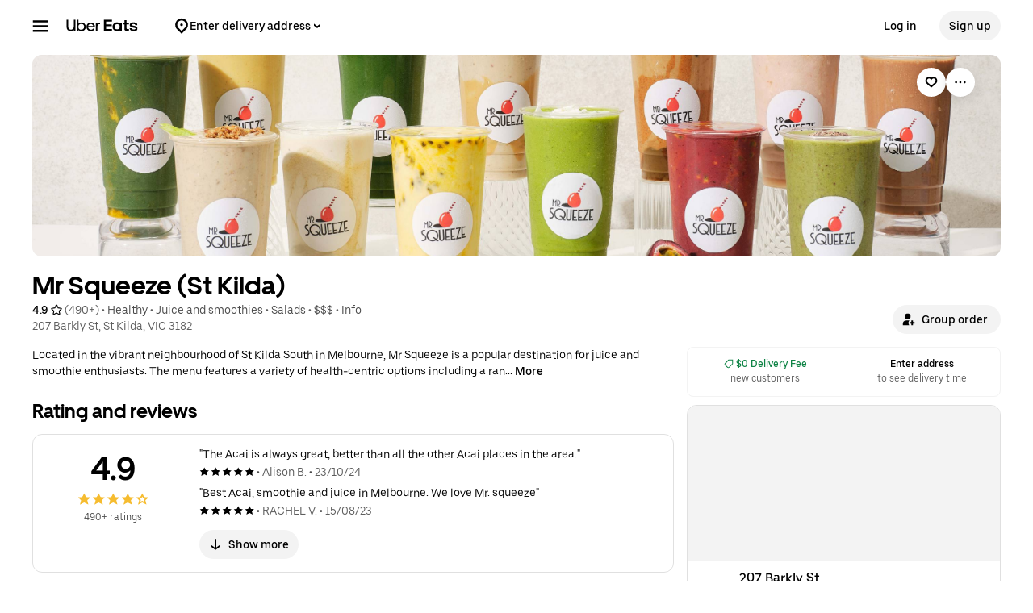

--- FILE ---
content_type: text/html; charset=utf-8
request_url: https://www.google.com/recaptcha/api2/anchor?ar=1&k=6LcP8akUAAAAAMkn2Bo434JdPoTEQpSk2lHODhi0&co=aHR0cHM6Ly93d3cudWJlcmVhdHMuY29tOjQ0Mw..&hl=en&v=PoyoqOPhxBO7pBk68S4YbpHZ&size=invisible&anchor-ms=20000&execute-ms=30000&cb=csb53xp3neq0
body_size: 48592
content:
<!DOCTYPE HTML><html dir="ltr" lang="en"><head><meta http-equiv="Content-Type" content="text/html; charset=UTF-8">
<meta http-equiv="X-UA-Compatible" content="IE=edge">
<title>reCAPTCHA</title>
<style type="text/css">
/* cyrillic-ext */
@font-face {
  font-family: 'Roboto';
  font-style: normal;
  font-weight: 400;
  font-stretch: 100%;
  src: url(//fonts.gstatic.com/s/roboto/v48/KFO7CnqEu92Fr1ME7kSn66aGLdTylUAMa3GUBHMdazTgWw.woff2) format('woff2');
  unicode-range: U+0460-052F, U+1C80-1C8A, U+20B4, U+2DE0-2DFF, U+A640-A69F, U+FE2E-FE2F;
}
/* cyrillic */
@font-face {
  font-family: 'Roboto';
  font-style: normal;
  font-weight: 400;
  font-stretch: 100%;
  src: url(//fonts.gstatic.com/s/roboto/v48/KFO7CnqEu92Fr1ME7kSn66aGLdTylUAMa3iUBHMdazTgWw.woff2) format('woff2');
  unicode-range: U+0301, U+0400-045F, U+0490-0491, U+04B0-04B1, U+2116;
}
/* greek-ext */
@font-face {
  font-family: 'Roboto';
  font-style: normal;
  font-weight: 400;
  font-stretch: 100%;
  src: url(//fonts.gstatic.com/s/roboto/v48/KFO7CnqEu92Fr1ME7kSn66aGLdTylUAMa3CUBHMdazTgWw.woff2) format('woff2');
  unicode-range: U+1F00-1FFF;
}
/* greek */
@font-face {
  font-family: 'Roboto';
  font-style: normal;
  font-weight: 400;
  font-stretch: 100%;
  src: url(//fonts.gstatic.com/s/roboto/v48/KFO7CnqEu92Fr1ME7kSn66aGLdTylUAMa3-UBHMdazTgWw.woff2) format('woff2');
  unicode-range: U+0370-0377, U+037A-037F, U+0384-038A, U+038C, U+038E-03A1, U+03A3-03FF;
}
/* math */
@font-face {
  font-family: 'Roboto';
  font-style: normal;
  font-weight: 400;
  font-stretch: 100%;
  src: url(//fonts.gstatic.com/s/roboto/v48/KFO7CnqEu92Fr1ME7kSn66aGLdTylUAMawCUBHMdazTgWw.woff2) format('woff2');
  unicode-range: U+0302-0303, U+0305, U+0307-0308, U+0310, U+0312, U+0315, U+031A, U+0326-0327, U+032C, U+032F-0330, U+0332-0333, U+0338, U+033A, U+0346, U+034D, U+0391-03A1, U+03A3-03A9, U+03B1-03C9, U+03D1, U+03D5-03D6, U+03F0-03F1, U+03F4-03F5, U+2016-2017, U+2034-2038, U+203C, U+2040, U+2043, U+2047, U+2050, U+2057, U+205F, U+2070-2071, U+2074-208E, U+2090-209C, U+20D0-20DC, U+20E1, U+20E5-20EF, U+2100-2112, U+2114-2115, U+2117-2121, U+2123-214F, U+2190, U+2192, U+2194-21AE, U+21B0-21E5, U+21F1-21F2, U+21F4-2211, U+2213-2214, U+2216-22FF, U+2308-230B, U+2310, U+2319, U+231C-2321, U+2336-237A, U+237C, U+2395, U+239B-23B7, U+23D0, U+23DC-23E1, U+2474-2475, U+25AF, U+25B3, U+25B7, U+25BD, U+25C1, U+25CA, U+25CC, U+25FB, U+266D-266F, U+27C0-27FF, U+2900-2AFF, U+2B0E-2B11, U+2B30-2B4C, U+2BFE, U+3030, U+FF5B, U+FF5D, U+1D400-1D7FF, U+1EE00-1EEFF;
}
/* symbols */
@font-face {
  font-family: 'Roboto';
  font-style: normal;
  font-weight: 400;
  font-stretch: 100%;
  src: url(//fonts.gstatic.com/s/roboto/v48/KFO7CnqEu92Fr1ME7kSn66aGLdTylUAMaxKUBHMdazTgWw.woff2) format('woff2');
  unicode-range: U+0001-000C, U+000E-001F, U+007F-009F, U+20DD-20E0, U+20E2-20E4, U+2150-218F, U+2190, U+2192, U+2194-2199, U+21AF, U+21E6-21F0, U+21F3, U+2218-2219, U+2299, U+22C4-22C6, U+2300-243F, U+2440-244A, U+2460-24FF, U+25A0-27BF, U+2800-28FF, U+2921-2922, U+2981, U+29BF, U+29EB, U+2B00-2BFF, U+4DC0-4DFF, U+FFF9-FFFB, U+10140-1018E, U+10190-1019C, U+101A0, U+101D0-101FD, U+102E0-102FB, U+10E60-10E7E, U+1D2C0-1D2D3, U+1D2E0-1D37F, U+1F000-1F0FF, U+1F100-1F1AD, U+1F1E6-1F1FF, U+1F30D-1F30F, U+1F315, U+1F31C, U+1F31E, U+1F320-1F32C, U+1F336, U+1F378, U+1F37D, U+1F382, U+1F393-1F39F, U+1F3A7-1F3A8, U+1F3AC-1F3AF, U+1F3C2, U+1F3C4-1F3C6, U+1F3CA-1F3CE, U+1F3D4-1F3E0, U+1F3ED, U+1F3F1-1F3F3, U+1F3F5-1F3F7, U+1F408, U+1F415, U+1F41F, U+1F426, U+1F43F, U+1F441-1F442, U+1F444, U+1F446-1F449, U+1F44C-1F44E, U+1F453, U+1F46A, U+1F47D, U+1F4A3, U+1F4B0, U+1F4B3, U+1F4B9, U+1F4BB, U+1F4BF, U+1F4C8-1F4CB, U+1F4D6, U+1F4DA, U+1F4DF, U+1F4E3-1F4E6, U+1F4EA-1F4ED, U+1F4F7, U+1F4F9-1F4FB, U+1F4FD-1F4FE, U+1F503, U+1F507-1F50B, U+1F50D, U+1F512-1F513, U+1F53E-1F54A, U+1F54F-1F5FA, U+1F610, U+1F650-1F67F, U+1F687, U+1F68D, U+1F691, U+1F694, U+1F698, U+1F6AD, U+1F6B2, U+1F6B9-1F6BA, U+1F6BC, U+1F6C6-1F6CF, U+1F6D3-1F6D7, U+1F6E0-1F6EA, U+1F6F0-1F6F3, U+1F6F7-1F6FC, U+1F700-1F7FF, U+1F800-1F80B, U+1F810-1F847, U+1F850-1F859, U+1F860-1F887, U+1F890-1F8AD, U+1F8B0-1F8BB, U+1F8C0-1F8C1, U+1F900-1F90B, U+1F93B, U+1F946, U+1F984, U+1F996, U+1F9E9, U+1FA00-1FA6F, U+1FA70-1FA7C, U+1FA80-1FA89, U+1FA8F-1FAC6, U+1FACE-1FADC, U+1FADF-1FAE9, U+1FAF0-1FAF8, U+1FB00-1FBFF;
}
/* vietnamese */
@font-face {
  font-family: 'Roboto';
  font-style: normal;
  font-weight: 400;
  font-stretch: 100%;
  src: url(//fonts.gstatic.com/s/roboto/v48/KFO7CnqEu92Fr1ME7kSn66aGLdTylUAMa3OUBHMdazTgWw.woff2) format('woff2');
  unicode-range: U+0102-0103, U+0110-0111, U+0128-0129, U+0168-0169, U+01A0-01A1, U+01AF-01B0, U+0300-0301, U+0303-0304, U+0308-0309, U+0323, U+0329, U+1EA0-1EF9, U+20AB;
}
/* latin-ext */
@font-face {
  font-family: 'Roboto';
  font-style: normal;
  font-weight: 400;
  font-stretch: 100%;
  src: url(//fonts.gstatic.com/s/roboto/v48/KFO7CnqEu92Fr1ME7kSn66aGLdTylUAMa3KUBHMdazTgWw.woff2) format('woff2');
  unicode-range: U+0100-02BA, U+02BD-02C5, U+02C7-02CC, U+02CE-02D7, U+02DD-02FF, U+0304, U+0308, U+0329, U+1D00-1DBF, U+1E00-1E9F, U+1EF2-1EFF, U+2020, U+20A0-20AB, U+20AD-20C0, U+2113, U+2C60-2C7F, U+A720-A7FF;
}
/* latin */
@font-face {
  font-family: 'Roboto';
  font-style: normal;
  font-weight: 400;
  font-stretch: 100%;
  src: url(//fonts.gstatic.com/s/roboto/v48/KFO7CnqEu92Fr1ME7kSn66aGLdTylUAMa3yUBHMdazQ.woff2) format('woff2');
  unicode-range: U+0000-00FF, U+0131, U+0152-0153, U+02BB-02BC, U+02C6, U+02DA, U+02DC, U+0304, U+0308, U+0329, U+2000-206F, U+20AC, U+2122, U+2191, U+2193, U+2212, U+2215, U+FEFF, U+FFFD;
}
/* cyrillic-ext */
@font-face {
  font-family: 'Roboto';
  font-style: normal;
  font-weight: 500;
  font-stretch: 100%;
  src: url(//fonts.gstatic.com/s/roboto/v48/KFO7CnqEu92Fr1ME7kSn66aGLdTylUAMa3GUBHMdazTgWw.woff2) format('woff2');
  unicode-range: U+0460-052F, U+1C80-1C8A, U+20B4, U+2DE0-2DFF, U+A640-A69F, U+FE2E-FE2F;
}
/* cyrillic */
@font-face {
  font-family: 'Roboto';
  font-style: normal;
  font-weight: 500;
  font-stretch: 100%;
  src: url(//fonts.gstatic.com/s/roboto/v48/KFO7CnqEu92Fr1ME7kSn66aGLdTylUAMa3iUBHMdazTgWw.woff2) format('woff2');
  unicode-range: U+0301, U+0400-045F, U+0490-0491, U+04B0-04B1, U+2116;
}
/* greek-ext */
@font-face {
  font-family: 'Roboto';
  font-style: normal;
  font-weight: 500;
  font-stretch: 100%;
  src: url(//fonts.gstatic.com/s/roboto/v48/KFO7CnqEu92Fr1ME7kSn66aGLdTylUAMa3CUBHMdazTgWw.woff2) format('woff2');
  unicode-range: U+1F00-1FFF;
}
/* greek */
@font-face {
  font-family: 'Roboto';
  font-style: normal;
  font-weight: 500;
  font-stretch: 100%;
  src: url(//fonts.gstatic.com/s/roboto/v48/KFO7CnqEu92Fr1ME7kSn66aGLdTylUAMa3-UBHMdazTgWw.woff2) format('woff2');
  unicode-range: U+0370-0377, U+037A-037F, U+0384-038A, U+038C, U+038E-03A1, U+03A3-03FF;
}
/* math */
@font-face {
  font-family: 'Roboto';
  font-style: normal;
  font-weight: 500;
  font-stretch: 100%;
  src: url(//fonts.gstatic.com/s/roboto/v48/KFO7CnqEu92Fr1ME7kSn66aGLdTylUAMawCUBHMdazTgWw.woff2) format('woff2');
  unicode-range: U+0302-0303, U+0305, U+0307-0308, U+0310, U+0312, U+0315, U+031A, U+0326-0327, U+032C, U+032F-0330, U+0332-0333, U+0338, U+033A, U+0346, U+034D, U+0391-03A1, U+03A3-03A9, U+03B1-03C9, U+03D1, U+03D5-03D6, U+03F0-03F1, U+03F4-03F5, U+2016-2017, U+2034-2038, U+203C, U+2040, U+2043, U+2047, U+2050, U+2057, U+205F, U+2070-2071, U+2074-208E, U+2090-209C, U+20D0-20DC, U+20E1, U+20E5-20EF, U+2100-2112, U+2114-2115, U+2117-2121, U+2123-214F, U+2190, U+2192, U+2194-21AE, U+21B0-21E5, U+21F1-21F2, U+21F4-2211, U+2213-2214, U+2216-22FF, U+2308-230B, U+2310, U+2319, U+231C-2321, U+2336-237A, U+237C, U+2395, U+239B-23B7, U+23D0, U+23DC-23E1, U+2474-2475, U+25AF, U+25B3, U+25B7, U+25BD, U+25C1, U+25CA, U+25CC, U+25FB, U+266D-266F, U+27C0-27FF, U+2900-2AFF, U+2B0E-2B11, U+2B30-2B4C, U+2BFE, U+3030, U+FF5B, U+FF5D, U+1D400-1D7FF, U+1EE00-1EEFF;
}
/* symbols */
@font-face {
  font-family: 'Roboto';
  font-style: normal;
  font-weight: 500;
  font-stretch: 100%;
  src: url(//fonts.gstatic.com/s/roboto/v48/KFO7CnqEu92Fr1ME7kSn66aGLdTylUAMaxKUBHMdazTgWw.woff2) format('woff2');
  unicode-range: U+0001-000C, U+000E-001F, U+007F-009F, U+20DD-20E0, U+20E2-20E4, U+2150-218F, U+2190, U+2192, U+2194-2199, U+21AF, U+21E6-21F0, U+21F3, U+2218-2219, U+2299, U+22C4-22C6, U+2300-243F, U+2440-244A, U+2460-24FF, U+25A0-27BF, U+2800-28FF, U+2921-2922, U+2981, U+29BF, U+29EB, U+2B00-2BFF, U+4DC0-4DFF, U+FFF9-FFFB, U+10140-1018E, U+10190-1019C, U+101A0, U+101D0-101FD, U+102E0-102FB, U+10E60-10E7E, U+1D2C0-1D2D3, U+1D2E0-1D37F, U+1F000-1F0FF, U+1F100-1F1AD, U+1F1E6-1F1FF, U+1F30D-1F30F, U+1F315, U+1F31C, U+1F31E, U+1F320-1F32C, U+1F336, U+1F378, U+1F37D, U+1F382, U+1F393-1F39F, U+1F3A7-1F3A8, U+1F3AC-1F3AF, U+1F3C2, U+1F3C4-1F3C6, U+1F3CA-1F3CE, U+1F3D4-1F3E0, U+1F3ED, U+1F3F1-1F3F3, U+1F3F5-1F3F7, U+1F408, U+1F415, U+1F41F, U+1F426, U+1F43F, U+1F441-1F442, U+1F444, U+1F446-1F449, U+1F44C-1F44E, U+1F453, U+1F46A, U+1F47D, U+1F4A3, U+1F4B0, U+1F4B3, U+1F4B9, U+1F4BB, U+1F4BF, U+1F4C8-1F4CB, U+1F4D6, U+1F4DA, U+1F4DF, U+1F4E3-1F4E6, U+1F4EA-1F4ED, U+1F4F7, U+1F4F9-1F4FB, U+1F4FD-1F4FE, U+1F503, U+1F507-1F50B, U+1F50D, U+1F512-1F513, U+1F53E-1F54A, U+1F54F-1F5FA, U+1F610, U+1F650-1F67F, U+1F687, U+1F68D, U+1F691, U+1F694, U+1F698, U+1F6AD, U+1F6B2, U+1F6B9-1F6BA, U+1F6BC, U+1F6C6-1F6CF, U+1F6D3-1F6D7, U+1F6E0-1F6EA, U+1F6F0-1F6F3, U+1F6F7-1F6FC, U+1F700-1F7FF, U+1F800-1F80B, U+1F810-1F847, U+1F850-1F859, U+1F860-1F887, U+1F890-1F8AD, U+1F8B0-1F8BB, U+1F8C0-1F8C1, U+1F900-1F90B, U+1F93B, U+1F946, U+1F984, U+1F996, U+1F9E9, U+1FA00-1FA6F, U+1FA70-1FA7C, U+1FA80-1FA89, U+1FA8F-1FAC6, U+1FACE-1FADC, U+1FADF-1FAE9, U+1FAF0-1FAF8, U+1FB00-1FBFF;
}
/* vietnamese */
@font-face {
  font-family: 'Roboto';
  font-style: normal;
  font-weight: 500;
  font-stretch: 100%;
  src: url(//fonts.gstatic.com/s/roboto/v48/KFO7CnqEu92Fr1ME7kSn66aGLdTylUAMa3OUBHMdazTgWw.woff2) format('woff2');
  unicode-range: U+0102-0103, U+0110-0111, U+0128-0129, U+0168-0169, U+01A0-01A1, U+01AF-01B0, U+0300-0301, U+0303-0304, U+0308-0309, U+0323, U+0329, U+1EA0-1EF9, U+20AB;
}
/* latin-ext */
@font-face {
  font-family: 'Roboto';
  font-style: normal;
  font-weight: 500;
  font-stretch: 100%;
  src: url(//fonts.gstatic.com/s/roboto/v48/KFO7CnqEu92Fr1ME7kSn66aGLdTylUAMa3KUBHMdazTgWw.woff2) format('woff2');
  unicode-range: U+0100-02BA, U+02BD-02C5, U+02C7-02CC, U+02CE-02D7, U+02DD-02FF, U+0304, U+0308, U+0329, U+1D00-1DBF, U+1E00-1E9F, U+1EF2-1EFF, U+2020, U+20A0-20AB, U+20AD-20C0, U+2113, U+2C60-2C7F, U+A720-A7FF;
}
/* latin */
@font-face {
  font-family: 'Roboto';
  font-style: normal;
  font-weight: 500;
  font-stretch: 100%;
  src: url(//fonts.gstatic.com/s/roboto/v48/KFO7CnqEu92Fr1ME7kSn66aGLdTylUAMa3yUBHMdazQ.woff2) format('woff2');
  unicode-range: U+0000-00FF, U+0131, U+0152-0153, U+02BB-02BC, U+02C6, U+02DA, U+02DC, U+0304, U+0308, U+0329, U+2000-206F, U+20AC, U+2122, U+2191, U+2193, U+2212, U+2215, U+FEFF, U+FFFD;
}
/* cyrillic-ext */
@font-face {
  font-family: 'Roboto';
  font-style: normal;
  font-weight: 900;
  font-stretch: 100%;
  src: url(//fonts.gstatic.com/s/roboto/v48/KFO7CnqEu92Fr1ME7kSn66aGLdTylUAMa3GUBHMdazTgWw.woff2) format('woff2');
  unicode-range: U+0460-052F, U+1C80-1C8A, U+20B4, U+2DE0-2DFF, U+A640-A69F, U+FE2E-FE2F;
}
/* cyrillic */
@font-face {
  font-family: 'Roboto';
  font-style: normal;
  font-weight: 900;
  font-stretch: 100%;
  src: url(//fonts.gstatic.com/s/roboto/v48/KFO7CnqEu92Fr1ME7kSn66aGLdTylUAMa3iUBHMdazTgWw.woff2) format('woff2');
  unicode-range: U+0301, U+0400-045F, U+0490-0491, U+04B0-04B1, U+2116;
}
/* greek-ext */
@font-face {
  font-family: 'Roboto';
  font-style: normal;
  font-weight: 900;
  font-stretch: 100%;
  src: url(//fonts.gstatic.com/s/roboto/v48/KFO7CnqEu92Fr1ME7kSn66aGLdTylUAMa3CUBHMdazTgWw.woff2) format('woff2');
  unicode-range: U+1F00-1FFF;
}
/* greek */
@font-face {
  font-family: 'Roboto';
  font-style: normal;
  font-weight: 900;
  font-stretch: 100%;
  src: url(//fonts.gstatic.com/s/roboto/v48/KFO7CnqEu92Fr1ME7kSn66aGLdTylUAMa3-UBHMdazTgWw.woff2) format('woff2');
  unicode-range: U+0370-0377, U+037A-037F, U+0384-038A, U+038C, U+038E-03A1, U+03A3-03FF;
}
/* math */
@font-face {
  font-family: 'Roboto';
  font-style: normal;
  font-weight: 900;
  font-stretch: 100%;
  src: url(//fonts.gstatic.com/s/roboto/v48/KFO7CnqEu92Fr1ME7kSn66aGLdTylUAMawCUBHMdazTgWw.woff2) format('woff2');
  unicode-range: U+0302-0303, U+0305, U+0307-0308, U+0310, U+0312, U+0315, U+031A, U+0326-0327, U+032C, U+032F-0330, U+0332-0333, U+0338, U+033A, U+0346, U+034D, U+0391-03A1, U+03A3-03A9, U+03B1-03C9, U+03D1, U+03D5-03D6, U+03F0-03F1, U+03F4-03F5, U+2016-2017, U+2034-2038, U+203C, U+2040, U+2043, U+2047, U+2050, U+2057, U+205F, U+2070-2071, U+2074-208E, U+2090-209C, U+20D0-20DC, U+20E1, U+20E5-20EF, U+2100-2112, U+2114-2115, U+2117-2121, U+2123-214F, U+2190, U+2192, U+2194-21AE, U+21B0-21E5, U+21F1-21F2, U+21F4-2211, U+2213-2214, U+2216-22FF, U+2308-230B, U+2310, U+2319, U+231C-2321, U+2336-237A, U+237C, U+2395, U+239B-23B7, U+23D0, U+23DC-23E1, U+2474-2475, U+25AF, U+25B3, U+25B7, U+25BD, U+25C1, U+25CA, U+25CC, U+25FB, U+266D-266F, U+27C0-27FF, U+2900-2AFF, U+2B0E-2B11, U+2B30-2B4C, U+2BFE, U+3030, U+FF5B, U+FF5D, U+1D400-1D7FF, U+1EE00-1EEFF;
}
/* symbols */
@font-face {
  font-family: 'Roboto';
  font-style: normal;
  font-weight: 900;
  font-stretch: 100%;
  src: url(//fonts.gstatic.com/s/roboto/v48/KFO7CnqEu92Fr1ME7kSn66aGLdTylUAMaxKUBHMdazTgWw.woff2) format('woff2');
  unicode-range: U+0001-000C, U+000E-001F, U+007F-009F, U+20DD-20E0, U+20E2-20E4, U+2150-218F, U+2190, U+2192, U+2194-2199, U+21AF, U+21E6-21F0, U+21F3, U+2218-2219, U+2299, U+22C4-22C6, U+2300-243F, U+2440-244A, U+2460-24FF, U+25A0-27BF, U+2800-28FF, U+2921-2922, U+2981, U+29BF, U+29EB, U+2B00-2BFF, U+4DC0-4DFF, U+FFF9-FFFB, U+10140-1018E, U+10190-1019C, U+101A0, U+101D0-101FD, U+102E0-102FB, U+10E60-10E7E, U+1D2C0-1D2D3, U+1D2E0-1D37F, U+1F000-1F0FF, U+1F100-1F1AD, U+1F1E6-1F1FF, U+1F30D-1F30F, U+1F315, U+1F31C, U+1F31E, U+1F320-1F32C, U+1F336, U+1F378, U+1F37D, U+1F382, U+1F393-1F39F, U+1F3A7-1F3A8, U+1F3AC-1F3AF, U+1F3C2, U+1F3C4-1F3C6, U+1F3CA-1F3CE, U+1F3D4-1F3E0, U+1F3ED, U+1F3F1-1F3F3, U+1F3F5-1F3F7, U+1F408, U+1F415, U+1F41F, U+1F426, U+1F43F, U+1F441-1F442, U+1F444, U+1F446-1F449, U+1F44C-1F44E, U+1F453, U+1F46A, U+1F47D, U+1F4A3, U+1F4B0, U+1F4B3, U+1F4B9, U+1F4BB, U+1F4BF, U+1F4C8-1F4CB, U+1F4D6, U+1F4DA, U+1F4DF, U+1F4E3-1F4E6, U+1F4EA-1F4ED, U+1F4F7, U+1F4F9-1F4FB, U+1F4FD-1F4FE, U+1F503, U+1F507-1F50B, U+1F50D, U+1F512-1F513, U+1F53E-1F54A, U+1F54F-1F5FA, U+1F610, U+1F650-1F67F, U+1F687, U+1F68D, U+1F691, U+1F694, U+1F698, U+1F6AD, U+1F6B2, U+1F6B9-1F6BA, U+1F6BC, U+1F6C6-1F6CF, U+1F6D3-1F6D7, U+1F6E0-1F6EA, U+1F6F0-1F6F3, U+1F6F7-1F6FC, U+1F700-1F7FF, U+1F800-1F80B, U+1F810-1F847, U+1F850-1F859, U+1F860-1F887, U+1F890-1F8AD, U+1F8B0-1F8BB, U+1F8C0-1F8C1, U+1F900-1F90B, U+1F93B, U+1F946, U+1F984, U+1F996, U+1F9E9, U+1FA00-1FA6F, U+1FA70-1FA7C, U+1FA80-1FA89, U+1FA8F-1FAC6, U+1FACE-1FADC, U+1FADF-1FAE9, U+1FAF0-1FAF8, U+1FB00-1FBFF;
}
/* vietnamese */
@font-face {
  font-family: 'Roboto';
  font-style: normal;
  font-weight: 900;
  font-stretch: 100%;
  src: url(//fonts.gstatic.com/s/roboto/v48/KFO7CnqEu92Fr1ME7kSn66aGLdTylUAMa3OUBHMdazTgWw.woff2) format('woff2');
  unicode-range: U+0102-0103, U+0110-0111, U+0128-0129, U+0168-0169, U+01A0-01A1, U+01AF-01B0, U+0300-0301, U+0303-0304, U+0308-0309, U+0323, U+0329, U+1EA0-1EF9, U+20AB;
}
/* latin-ext */
@font-face {
  font-family: 'Roboto';
  font-style: normal;
  font-weight: 900;
  font-stretch: 100%;
  src: url(//fonts.gstatic.com/s/roboto/v48/KFO7CnqEu92Fr1ME7kSn66aGLdTylUAMa3KUBHMdazTgWw.woff2) format('woff2');
  unicode-range: U+0100-02BA, U+02BD-02C5, U+02C7-02CC, U+02CE-02D7, U+02DD-02FF, U+0304, U+0308, U+0329, U+1D00-1DBF, U+1E00-1E9F, U+1EF2-1EFF, U+2020, U+20A0-20AB, U+20AD-20C0, U+2113, U+2C60-2C7F, U+A720-A7FF;
}
/* latin */
@font-face {
  font-family: 'Roboto';
  font-style: normal;
  font-weight: 900;
  font-stretch: 100%;
  src: url(//fonts.gstatic.com/s/roboto/v48/KFO7CnqEu92Fr1ME7kSn66aGLdTylUAMa3yUBHMdazQ.woff2) format('woff2');
  unicode-range: U+0000-00FF, U+0131, U+0152-0153, U+02BB-02BC, U+02C6, U+02DA, U+02DC, U+0304, U+0308, U+0329, U+2000-206F, U+20AC, U+2122, U+2191, U+2193, U+2212, U+2215, U+FEFF, U+FFFD;
}

</style>
<link rel="stylesheet" type="text/css" href="https://www.gstatic.com/recaptcha/releases/PoyoqOPhxBO7pBk68S4YbpHZ/styles__ltr.css">
<script nonce="XXHHpDMzeDe42cFXrNQbWw" type="text/javascript">window['__recaptcha_api'] = 'https://www.google.com/recaptcha/api2/';</script>
<script type="text/javascript" src="https://www.gstatic.com/recaptcha/releases/PoyoqOPhxBO7pBk68S4YbpHZ/recaptcha__en.js" nonce="XXHHpDMzeDe42cFXrNQbWw">
      
    </script></head>
<body><div id="rc-anchor-alert" class="rc-anchor-alert"></div>
<input type="hidden" id="recaptcha-token" value="[base64]">
<script type="text/javascript" nonce="XXHHpDMzeDe42cFXrNQbWw">
      recaptcha.anchor.Main.init("[\x22ainput\x22,[\x22bgdata\x22,\x22\x22,\[base64]/[base64]/[base64]/[base64]/[base64]/UltsKytdPUU6KEU8MjA0OD9SW2wrK109RT4+NnwxOTI6KChFJjY0NTEyKT09NTUyOTYmJk0rMTxjLmxlbmd0aCYmKGMuY2hhckNvZGVBdChNKzEpJjY0NTEyKT09NTYzMjA/[base64]/[base64]/[base64]/[base64]/[base64]/[base64]/[base64]\x22,\[base64]\\u003d\\u003d\x22,\x22QTLCnwTCicK1WVITw4BJwqpkL8OWJHRGw4HDm8Kiw6Asw5vDrm/[base64]/DvMOzdcOSw7HConMIwqJKbcKJw7rDi8O1JmEMw6/[base64]/DkSA8U8KsM2bClFdGDwUgwqJ6T2QYTcKcO2dZQVR0YG1+Yho/[base64]/[base64]/F8OSDj/Dr8OgP8KXw4kJT2nDiMKyw63DiDnDoXoaant9GW8gwqvDi17DuR3DpMOjIU/[base64]/[base64]/HW4PwoTCpsK6wrxRwprDrMOyf0DDtB7CjMKgL8Ofw7zCj1fCj8OAPMOuJsOgQlZpwrwXcsKmOMOnL8Kdw5/DjhTDj8Kyw6IPJcOBFWXDnkkMwqBCY8ONCAxdQsOuwqxzfH3CvzLCiiHCtyHCo1JswpBRw7rDjhXCoDULwrE2w73CuybCu8OAYmnCtGXDgsOywpLDhsK8KTTDpsKXw6s/[base64]/DoMOXWA/CmMOBcFZpZXoBwq4cIz8VWcOkZVJMGgg6NBZJO8OVAcOiD8KdAMOuwr8yK8ObIsOraHzDr8OZGy7CmynChsOyaMO0FU8QTcK6QFTCk8OYTsOiw4JTSsO5b2DClEAzYcK4wo/Dq3XDtcK9FDIqNAzCmx15w49bV8Oow7DDshtdwrI8wpHDvy7CunLCp2jDlcKqwqh4AsKPH8KVw7F2wrHDgR/DhMKDw7PDjcOwMMKdZMO8NRgnwpzCnx/CuD3DpnBcw697w4jCn8Orw7F0LMK7dMO9w5zDisKrUMKuwrzCr3vCpXPCsBfCvWJLw451d8KAw5t1b3wOwoPDhHNNfwLDrQDCosOLb2tIw7/Chw3Dol8zw6Rwwo/CvsO8wrRKbsKRGsKzZsO5w50rwofCvxM8NcKEIsKOw63CiMKmw57DrsKYYMKOw6fCp8O1w6HCg8KZw4YFwqdQQAE2FcKWw7HDrsObJ2ZBPFI8w4ILJxfCmsOxB8Oww6HCrcOSw6HDkcOAE8OlECbDg8KjIMKRWx/DosK6wpRZwrzDuMOvw4TDqjzCsmjDsMK7SQTDiXTDtH1QwqfCh8OBw64cwrHClsKgN8Kxwo/[base64]/Du8Olw4/Do8KcT8OURzrCmMONw43CqyHCvAbDsMOsw6HDon5/w7spw5Rgw6PCl8ONcllPZg/CtMKpHyrDgcKqw5zCgj80w7/Drg7DicKkwobCsHTCjA8aE1snwqnDqBvCqWJedcKDwporOxXDsjAlFcKVwoPDsHRjwp3CkcOobjXCvWrDqcKuY8O/fSfDoMO5Hy4uW3ANXkVzwq7ClizCrDB1w7TCgTDCq0R+JcK+w7/DgBbDmCFQw4XDg8OyYVPCn8OJVcO4D2k/[base64]/CilvCrGZPwrVtwqjDphDDgVgSHMKCMMK2w7pgw4ZBKSfCnRBYwqFcX8KlK1Acw60gw69/wpdhw5DDqMOrw5/DtcKgwoY5w41fw6HDocKKAxDCmMOePcOpwpJBacOaURkUw7ZawoLCq8K8KRBMwq4ow4fCuHxSw6J8QjF7BMKBCC/CtsOkwrzDjEDCjhs3fEtcOcKbTsOjwojCvydANHzCtsOmT8OsX11zJgtsw4HCvncDDE4owp3DjMOOw759wp7Dk0I/fgEPw5PDuwYYwrnDlsOdw5IGw6kXIGPCiMOTdcOUwrspBMKww6F0SCzDuMO9b8OiA8OPIQ7Cu0/[base64]/[base64]/DrTozwrciLsKoVyoEB8KLw5/DvyLCrnBGw7rCnCXCrMKfw7rCkQrCssKRw5/DpcKuWMKAHTDCncKVD8K7X0F4dH4tdifCtT9Fw6rCvirDh3HCqMO8KcO2f1UbGGDDkcOQw7ghH3rCssO6wq3DscKcw4QvOcK+wpxLRsK7NMOGBMOFw6DDqMK2InTCqGEIElFFwq8gcMOobCdeSsOzwpPCiMOzwqd8JMOKw6jDhDI/wqfDk8OTw5/[base64]/CuzbDt8Ogw7hLwpnDsHHCoUZxOcOTwqDDmCAOCGPChFo0GMKzfsKvBsKfDE7DkTtrwofClcOSFHTCoUpzWMOFJMKVwo82VGHDnBxJwrPCrSdcwrnDqD8fT8KZd8O/[base64]/wqHDtxLDpUk5woxoIcKSAQ/CkcKGwqTDjsKULsKMBjxswq8jwqAsw7M0w4M7UsOdAT0CaCh/RcKNDmbCv8ONw6Fhw6PCqVNOw7Vwwqw7wpNJCEFAO2M0LsOrZTvCvnXDgMOPWndqwoDDmcOjw5Y6wrbDlmwgTw0Sw67Cn8KFJMOfMcKRw4t0cUjCqD3CuGwzwpBZKcKUw7rCr8KHJ8KXRn/CjcO6ScOPYMKxA1bDtcOTw6DCvCDDnRJ+wq4QTsK2wqY8w7fCi8O0Cx7DnMOFw4AeagVww4RnVkhhwp5WVcOpw4rChMO/QF0XDyLDh8Kcw6nCjm7ClcOiR8K3JE/DvMK4FWTCtxEIFTBuWcKjwp7DkcOrwp7DkjQ6CcKFJxTCtVEJwodDwrbCjcOUJA5wNsKzTcOpaTvDjB/DjMOeLVpIRVhowoHDvk3Ck37DtxzCp8OlAMO+FcKewqLCocOuMntrwpDCscOsFyMyw5PDgMOqwrXDiMOiecKeXnhRw4MtwpM4w5rDv8Oaw58EF1XDp8K/w6kmThUbwqd+JcKtbiLChHx/DDUpwqs1YcOjcMOJwrYkw7B3M8KnbQRCwrRCwq7Dk8KNWXRMw6nCnMK3wrzDnMORIQbDkX0wwojDphccQsO6EFACc2rDhwLCpjBLw7syMRxVwphzGsOBdzp5w6vDuiTDoMK6w65owonDtcOowrLCqRkQNcKiwpTCk8KkZcKeSwbCjw/[base64]/Co8OaLsOIwq5Jw4TCkcO9w7jDn8KHw4bDt1TCkDHDmHhECsKDAsOAbxRRwo9hwqthwrzDhcOyL0rDi3poOcKkHD3DqR8rB8OEwp7DmsOpwpjCt8OwDFzDl8KGw4Edw5fDll/[base64]/wpwVb37Cr8O/w4LCjcOaeMOLWHnDrQ5Nwp0Uw40QOTHCpcKxPcKbw4MKTcK1T0nCi8Khw7zCtFl5w7prVcOKwqwDYMOtWW5kw7MtwqDCjcOAw4B/woEow4AxUVzCh8K5wpbCsMOcwoYrBsOhw6PDknI+w4/Di8OrworDtE0WT8Kuwo0TEhl1BcOAw6/[base64]/DpsONwqPCksKdwojDusK1dntcMHgwdlxfLWvDnMKDwqk+w5hJGMKHfsOuw7/CiMOhPsOXw6HCgVEsBMOHKUXCiFkuw5bDqwfCklloEcOTw5tTwqzCpl1iaBTDkMKtwpRGMMKzwqfDpMOHDMK7w6YkIz/Ci2TDv0Nyw4TCpHZKf8KnRWXDmTAYwqZFXsOgNcKiDsOSQ2YFwpgOwqFJw6EPw5xhw7/DjBYnc1QwMsK4w4M8NcO+w4DDlsO+DsKaw6/DmnhIKcOsccO/d17ClQJcwqhcwrDClTxMUjNnw6DCmE4qwpZ1PcKcesOBB2JSKHp5wqnDu2FxwrDCnWvDqm3Dp8KGUGjCpntABMOpw41Pw5YOIsOgEG0oTsO2KcKgw5pKwpMXHA8PV8OHw6LDnMOJPMOEIx/CnMKuOMKrwpPDrsOXw6kXw5/Dn8ONwqVILDM+wrfDvsOdaFrDjsOJH8ODwrwSXsOPT29PeCvDncK2CMK9wrnCncKJPWnCgXrDnWfCn2FXScOAVMKcwqzDmsKowrRiwr0fQ0hEa8Ocwq0sSsOqVQXDmMKdNFzCjmkGWnoCNFjCo8KDwoZ/[base64]/CgUhnFMK/fR0mQMO6w6BgwrwmNEDDkw1Tw75Xw6DCl8KSw6wKJsOmwprCpMOHAUrCpsKqw6AXw4VRw4AHE8Krw6xew4JxEAjDph7CqsKlw6Atw58zw77CgMKnesKkUQPCpcOfNMOpZ0rDj8KgKCjDkktDXQfCpSTCulJdccO5N8OlwpDDisOjOMOpwoZlwrYZTG1PwpARw6/[base64]/CqMOJUVM/[base64]/CuCPCmSBVwprChAzCmMOHR8O+wrApQMK+CChEwoFPSsOgCmNFU18YwrjCn8O/wrrDhVR1BMKFwrRzL2/[base64]/Dpyl/[base64]/wq9SdXIZCcKlw4/DgMOSNcOkKMOPwp/ChTgOwrHCmcK2KMOOGTDDuTAHwpDCosOkwrLDjcKkwrx7JsOjw6ojEsKGEGYwwqnDhQEObAUCYxzCm2/[base64]/Cv0gYwozCiRLDhsKYw6rDpVLDgTHCosOAFxUDNMOFw7ZmwrfCncOcwrQvwqRawo8wAsOBwrPDqcKSOX/CicOkwolvwpnCixZewqnDs8KqAgcOeQnDsxhdTMKGXmbCrMOTw7/CpCnDmMO0w5LCpMKlw4BMZcKNdcK6MsOJwrjDkBNtw556wpnCtHsTMMKfLcKrUy/Con07PsK9worDgcOoHAdbP0/ChETCp1/Cg2IpasKiR8OkX1rCrifDoSXDtiLCi8OmQ8KBwp/CpcKhw7YrHDnCjMOEIMOdw5LCjsO1PMO8U3dMO1XDn8OCTMKsPlBxw6l1w5XDuwcnw4rDhsKQwqg+w5k2ZX82XS9lwphzwrnCqHhxYcKjw7PChQIkJgjDoiJOAsKoS8OXfBXDlsKFwocoL8OWKGtQwrIfw6/DvsOFVBTDgkrCn8KwG3pQw73CjsKaw7fCvMOgwqbCulo/wrDDmhzCqMOMREVZXyEFwo3ClMOPw7XChcKAw68ucAFedkUMw4PCikjDq3bCvcO+w5DDgMKST2rCgmjClsOQw6TCkcKNwp0EPjDClQg/BzrCrcOXMHnCgXDCsMOCwpXCnGE9URwzw73DiVnCkBVFFWxkw5bDlitvByZBS8KYQsKSWx7DjMOZG8Ouw78FO1piw6/DuMODH8K2WQEBBsKSw6rCrRPDoHEZw6HChsOQwq3CrMK4w57CjMKLw74Fw5fDj8OGK8O5wq/CrStbwqggYCrCo8KLw6vDtMKEG8OwXlDDpMOyCxrDuUzDq8KTw7w+DMKQw5zCgGnCmcKZclldDcKfbsO2wqnDhsKTwroOwq/Di28Bw6fDp8KMw7BfOMOISsKQTVTCicOEUcKRwok/HV0MesKJw5hmwrxBB8KGDcKfw67CminCmMKtCMOYe33DssO7YMK/LsOGw5JTwpDCvcO5Vw0VdMOHbEAyw4xmw6hGWC4hSsO8SRtxWcKVIhzDkVjCtsKDw6VBw4jCmMK0w73ClcKNeX41w7JHb8O3LTzDnsOawoVzeCZHwofCohjDtSgWJ8OhwrJRw755a8KJecOUworDsnIxdgdRZW3DgnvCrUvCn8KHwq/[base64]/wr9NwqnChsOow7PCrwEdE13Du8KcwqIIw4/[base64]/[base64]/woXDoMKFbkcewo0NXFUtGMOVw6PCnjLDi8K+w7UnW8KFEAA0wonDugPDlx/[base64]/DiG5Kw67CmClowrTDqUxeKUspXsOrw7RIQMOXL8OHWMKFBcKlbEcRwqZcUh3Dr8OvwoLDn0DCjExOw7teNMObHcKawrfDvWJFQcOyw5vCsT51w7rCiMO1w6Vsw6DCo8KkJQbCvMOwQX4Cw7TCtsKYw5o3wrQtw5PDkDZ4wo3CgFp2w7/CpcOqO8KEw50WWMK7wpdNw70xw7zDvcO9w5MzD8Okw77CrcKQw5x3wo/DtcOiw4DDtC7CuRU2OBLDrX1OfRBSMsOBecOJw4sdwp53w6HDlhs3w54XwpXDtCjCiMK6woPDmsOiJ8OSw6BQwopiOkh/PMO5w7sPw5PCucOWwrXCjmXDs8O3Tj0GTsK5MxxYeis2Ti/DqzkLwqXCumYTMsKNEMOXw5vCslPCuXQdwqYvacODKSxuwpxVMX/CicKCw6BqwrRZX3zDl3QKV8Krw6Z/[base64]/esOdwrARwqExRMO6w7fCkcKVRMKowolAIQjDjSVdNcKTVQ/CmEV/wpbCrWMJw5tgMMKKeGjChiPCrsOrRm7Cq18ow5x3DsKTIcKIXQoLd1TCn0/CkMKEYmLDgGnDvWFbOMKrw5YvwpPCkcKMawBOKVc8SMONw6vDsMOuwrrDpEtTw6VjTUPClsOALVXDnsKrwosOM8OCwpjCpzIZBMKMNlfDvCjCoMKUei5LwrNKUmrCsCAHwpnDqyjChUZGw5p0wqvDi0cAVMOUUcKKw5Z1wqAnw5A0woPDr8Kew7TClT/DgsOrGgnDrsOpFsK5d0bDkhE1w4oLIsKFwr3CkcOsw7J8wqZYwpYMcjHDq1XDuisKw6nDocOJaMOuBHIrwrYOwofCq8KqwoDCusKlw4TCv8KbwoNcw6YXLBJ0wpECaMOPw4jDmShBDQ8GKsObw6vDt8OZDVPDr1DDqA9TN8KBw6vDicK3wp/CuB1swoXCqcOgdsOewqgXHCbCtsOfMSA3w7LDjBPDkzB5wqVmG2gHUzbDoj3DmMKkFgrCjcKRwr02PMOkwqjChcOWw6TCrMKHwoPClUDCkX/DucOGfALCicKeWkDDp8KMwpPDt3jDucKfQzrCpMKmPMKqwpbDlFbDkzhxwqgmMVDCj8ONEMKhacORQMOxSsO5wqQvV2vCkS/Dq8K8NsKiw53DrhXCuUsjw5fCksOWwoHCjMKhJjHCocOPwr4JGCfDnsKVfVE3F2nDtMOMEQ08NcKMecKkMMKFw4jDtsObWsO8fMONw4YSVlTCo8OkwpHCksOaw7QJwpHCtjRJJ8O7AjTChcKyXi5SwopowrtUXMKGw789w51VwozCnFvDncK/RMOxwrBXwrlow4XCiQwVw4zDgnfCmcOHw6JTYzVwwqfDj05ewrpUR8Omw6LChXJjw4bDgcKiNcKAPBbClQHCqH9EwqZzwrs6DMKHaGN1woHDjcOQwobDpsOtworDgMOjOMKsYsKGwqfCtcKDw5/[base64]/RW7CrQEqw5rDnj7DhsKXZBrDicOYCsK/w5nDj8OkXsOaPcO9REzCvMOOGhRow6wgQsKoNMOewoTDuAdIBkLDpkwtw495w45aOzZoRMKwXcOfwoIVw6w0w7dncsKNw6hfw7ZEe8K/OsKwwpUxw5fCksO+GwpgXx/Cg8OQwrjDqsOxw47CnMK9woliFFXDpcOqdcOWw67CsgpAcsK5wpdBImXChcOFwrfDnxTDpMKtMBjDnA3CsVl6XMOPHT/Ds8Obw5QawqTDikQlA3QPLcOxwoUyesKtw6w+YH7Cp8KxUBjDiMKAw6JKw5HDg8KBwqpLewp2w7XCmhcbw4lPBitkwp7DgsKPwpzCtsOyw7huwrnCvBJCwqXCv8KrB8OLw6dub8OmPR/CuHXCmMKyw7vCkV1CYcKrw6gIC2kFUX/CkMOib2vDvcKLwqdNw6c/a3DDkjo7wqPDq8K+wrLCtcKrw4l7WV0gB0FhWwnCu8O6c1Nhw47CvFrCnSUYwpEIw7sQwr/Du8OWwoIIw7PCv8KbwoPDpxLDpDzDqxNcwqlgJEjCucOKw5PCq8Kcw4jCncOOc8KnL8Ojw4vCuE7CrcKRwp1WwoXCh2BIw5LDu8K5BmYOwrvCly/DjQPDncObwoXCuyQzwpxTwrTCo8OGOcKyQ8Obf1hnPyNdXMKFwos5w5oIPxM/QMOVD2QNIyzDsDdkC8KyGhEGIMKRM2nCtWzChlgVw49hwpDCr8Ofw7ADwpXDtiUecxk6wpfCvcKqwrHDu2nDrnzDmcOAwocYw73ChiYWwq7CriTCrsKGw6LDtx8Ew551wqB/w6bDmgfDr1HDkVvDssKoJQ/CtcKEwoPDqVMqwpErEcKMwpJMKsOSWsOSw4PCgcOsKjbDmcKQw4ZQw5J/[base64]/DrMOkw63CtsK6wqF6FwHDsgRwc8K0wpDClMKnw7HDqsKUw6/DjcKxMsOdXA/[base64]/DgSvDucK1wqrCnnFUw7jDpcKALMKfbMOZwqnDp09ywpLCuivDrMOJwpDCrcO7V8KZEgh2w5jDnn8Lwp5Mw74VBnxdL3bDpMKvw7d/QTEIw6rCrinCiQ3Dlw1lbUtabiwLwq43w4LCuMOdw57Cl8KbXcKmw5IDwqFcwqZbw7fCkcOPwrzCpcOiAMKPMXgZTTZ8acO2w79Hw4VxwoUOwr7CrRx9UVhtMMOZBsKqV1rDn8OzVltQwozClMOIwqrCvk/DlWrChMO1wqbCl8Kaw44owrbDqsOXw6zCnC5EFMKoworDncKhw7gqRsO7w7/Di8OHw4oNCsOiEAjCrFEwwozCu8OGPmvDoDp+w4xKYGBkTnvDjsO4ZChJw69CwptiRGNPaGkuw4PDlsKuwpRdwqobBkUBZcKiABs2KsOwwpbCg8KoG8KrUcOQwonCmMK7OsObQMK/[base64]/DhcOaKh0HwonDiDXChsOowrPCuMOtQVXDocKVwpLCmm7CkloKw4fDi8KJwqdhw4pPwprDvcKGwqTDowTDgcKxwqDCjGpBw6w6w4wrw4TCqcKyYsK5wox3AMKCDMK/dBvCksKUwpcOw7fDlADChzBiaRPClChWwrfDpigRdwPCnijCgsOtSMKnwpAXZC3DmsKsFFEpw7HDvcKqw5vCvsK8T8Ovwp9iLG7Cn8OoRG0Uw7XCgmbCq8Kzw6HDrX3ClVLCnMK3b1ZvNMOIw7cACEzDk8KPwpgaMG3CmMKzbsKwIAEPEcK/[base64]/[base64]/Dl0LCtjjCjygsWsO5w4Q1w6nDlRPDuDLCkTt1NEPDiBjDm3oIw5UXW0LDqMOyw7HDq8OawqhAA8O8BcOUPsOBc8OtwokAw7IYI8Oxw6wrwq/DsVgSDMOPfsOpHsKnIhvCtsO2GUHCtsOtwqrCsVzCgyguAMOow5DCugokXjpvwqjClcOawqo2w6s/w67DggBtwozDi8OYw7VRRknDkcKGG2FLDWDDlcKXw6gCw41ySsKSCkvDn24eE8O4w7rCjlAgNWYvw7LCiD1ywpQKwqTCuG/DvHlcJcOEelTChcKNwpUUewfDmmnCsjxkwqbDoMKYWcO2w5pBw4jCr8KEPUwAN8OMw7LCtMKJZcORMmXDp09iMsKlw53Ck2RZw7ctwqYjUk3DisOTRRPDuXxFd8OVwp0PaVDDqVHDrcKRw6LDpTzCncKtw4J0woLDhy1sBlEyOktew548w6rCtzvCmx/CqVFmw6x7I28KGDjDsMOcDcOfw48jDgBORxXDhsKbTRFZeBJxWMO/R8K7dyx5BzHCi8OLT8KNKV0/QAxVUgIXwrTDsxt5C8O1woTCrzXCpip/w55XwpdOQVAaw4PCkkXCnFHDgcKlwoJrw6ItUcO3w5oqwrnCsMKNOw3Dm8OzEsKeNsKkw47Cv8Oow5bCoxTDrzE7AgjDkhElP3nDpMOIw5c8wqbDrMK/wpTDsS0ewrUMHETDuj8PwrLDiRrDgWJTwrTDslvDsgvCqsOsw6IJLcOxMcKXw7bDq8KLfUovw7DDlcO8CjsXRsOZRDXDgGQNw5fDhQheR8OtwqFPNWvDoydyw6nCi8KWwrUdw6gXwrfDocOAwohyJXPCpjRAwphHw57CisOxK8KVw4DDicOrKw4pwp8/EsKcXRzDtUVfSX/CjcK1WnPDucKBw6zDrQIDwpnCvcOiwpUUw63CosOWwp3CmMK6MsKSXmtdRsOCw7sOWVzCpcOkw5PCn1nDo8OIw6TCs8KJbmwWZzbChzrCnsKPMyzDijTDiQXCq8Otw5YEw5trw6vDisOpw4XCpsKhIUDDpsKOwo5fGi9qwrYYOcKmL8KHf8Obwopqwr/ChMOmw7wMRMO6wqzDtCZ/wqjDg8OKasK3wqQzKsOeaMKNIcOvbsOIwp3CrF7DtcKHCcKaWETCswHDn10xwqxQw7vDnVfCjnHCt8Kic8OyYBTDpsO/FsKUTsOKawLChMO6wrvDskEKDMO+CMO8wprDrT7Ds8ORwpnCl8K/aMKxw47CpsOAw4TDnjIWNMKFbMOsKyYNesOJGhfDnDzDkcKcc8KZWcK4wr/CgMKnESXCl8KxwpXCnjFew6vCjH5sVsKaWTFhwoDDvg3DmsK3w7rCvsO8wrYeNMKBwp/CncK3M8OIwrogwqPDrMKPwoTCgcKLCxwnwphUbmjDig/[base64]/Dl8OvFsKRFsO8w7ldwqc2wqbCohp7ZsOrwocResOmwobCg8OiGMOOdTbCpsO/DEzCo8K/[base64]/OsKTPRoHLmPDm2IUHVzCiSvDjMOFw7/[base64]/w44Ww4HCr8OQdMKiWsKiw5nCgcKjwqB2asKOMi7CkcKkw7rCucKKwpkwO2nCjHbCh8OhEgkdw4/DisKiARTDlnjDqixtw6TCm8OqNhpxFlgZw5t4w4TCqB0Nw7FDdsOPwpMVw5EMw6zCtA1Wwrpzwq3DgWlYH8KhFMO6HHnDuF9XTsOqw6d4wp7CpChQwoJMwok3Q8Kvw7ZEwpbCosK4wpMlXWTDo0vCj8OTU0jDtsOTQVPDgMK/[base64]/w44iGMO4w5HDlzfCr8OZS8Osw51hwocjw6Vzw5BcY37Dj1NBw6V0YcOIw65mIcK8TMOrMhdrw53DrQDCs0LCgErDtUfClHDDsmMzdATCuVPCqmEZTcOQwqotwpV7wqQEwpZow7V5fcOkCGXDjmZTIsKzw4U2VyRKw7VZGMO5w5BawpHCl8K/wqsbPcKQwptdScKtw73DhsK6w4TCkGpDwq7CoBY8JcKJd8KcacKcwpZEwog5w71zZF7CvcOKJ3HCkMKkAGlbw4rDqh8cPAjCjMONwrUlw6t0CRpPKMOCw63DkDrDoMOuQ8KlY8K1FcOUY3bCs8OOw7XDgSwvw5/DusKGwp3CuDFcwqnCg8K+wplVw6pHw5vDvks0JELCscOtfMOSw6B7w7HDhhHCjkodwrxawp/CsCHDpBNMKcOEBnfDh8KyLhLDpyAQOcKjwrHDtMK7GcKGGGtYw4x4DsKdw7jCscKAw7zDnsKvVjgfw6zCmDVWA8KIworCtgAyG2vCncOMwoZPw57CmEJMCMOqwo/CoyDCt0tKwonCgMO6woHCh8K2w75CUcKkJHBIDsOnD0IUPz9mwpbDm348w7N6wpliwpPDtgJSwovDvDs1wpsvwrd/W37DjsKjwrVKw4FBYhREw788w63Cu8K9OhxPCG3Dll3CicKOwpjDrCcJw4IRw5LDsDvDsMOUw5PCg3oxwop2wppRL8KAwrfDuEfDgCI1OyBwwpPDvQnDkHfDhBR7wqjChHbCvEQ3w7E6w5rDuTbCksKDWcK0wq3DvcOEw60UFBFRw514K8KvwpbCpHfCtcKgwrQUw7/CrsKew4vCuwVZwpfCjABFO8OLFVd7wqHDq8ONw7HDrRt2U8ObFcO1w61fdMODEH5IwqF/fMOjwoIMw5oHw4/DtUgFw5DCgsO7w4zCosO8G04vCcKwNBnDtnbDmQdYw6TCkMKpwqjDhDnDicK+eT7Do8KawqvCmMOfQjLChH3Ct1MrwqXDqsKZDsKtQMKjw6NvwpbDjsOHwrESw7PCi8K9w6bCgxbDpU9yasOcwoIcAE3CkcOVw6vClsOuwrDCqX/CqMKOw7rCrRnDhsKpw6LCosKxw4coChtlAMOpwoUfwrxUL8OqBRpyf8KUHyzDv8KfMMKDw6bChiPCiS13W3lbwprDnjMnfkzCjsKqPnjDi8O9w4dcA1/CnH3DjcOIw540w7LDi8OvPB/Dr8O/wqQ8e8KLw6vDs8KHbVwufHvCg3VRwqMMJ8KiDcOGwpsEwqwow7PCoMOzL8K9wqZqwpTCm8O+wpY6w4PCmlfDqMOTKXF2wonChW48NsKRTMOjwqLChsOEw5XDt03CvMKzU0Ivw4XCunnCnWTDklTDnsKlwpUFwpvCmsO1wo1MY2ZjCcOVdmUxwoLCk15/RCFfe8K3fMOawrTCoSQVw47CqTB0w7jChcOvw4FLwrvDqFPChHXDqMKud8KKE8O9w58JwpxRwobCpsO3OF5CUR/Cs8KEw7h+wojCtQ4dw791FsK2wpTDmsKWMsKQwoTDrcKrw6A8w5d+On5twq0WP0vCp0LDhcK5PELCjlTDjxZcYcOdwqbDu0YzwrfCisKiB3Vww5HDgsOrVcKrcALDuwLCuhAhwpMXQm7CpMOrw7NOZ3rCukHCo8OEbh/DpsOhFTBII8KNMwBCwr/DvsOwYXlVw4FhFXk2w5kAWD/DnMKOw6I8EcOkwoXCicOaCBnCl8K4w6PDs0nDj8O4w5tmw6cRLWjCt8K1J8ONTjXCqcKXAl7ClsOhwrRVUlwYw4A7UWt8c8O4woNjwpzCrcOsw5BYcBXCrE0Awq5Ww7Quw61Xw7gbw6/CicOzw4Ime8KXMw7DrcKow6RAwqnDnzbDoMOFw6NgG0BPw4DDpcKZwoBQFhsNwqrDkFrDo8O4XsOAw4zClXFtwoxIwq8VwoLCiMKcw6hPcWHDijDDjBrCm8KLdMKPwosMwr/[base64]/DnEvCtnQjwq3Cn0l9AMOvw4oZwpXCvibCtcKCY8KiwpPDjsO2c8Knwqh+Nz3CmsOXDTYGJnZrCkxNPEPDssOeW3Ylw4JMwqgBPkY4wpLDhsOjFExQacOQHAATJh8XJ8K/JcOWCsKgPMKXwoMDw5RFwr04wp8dw58ReTQ3M0FUwoANRBbDvsKxw7tCwoTDuFLDsSfCgsOOw5XDk2vDj8O8YMOBw4MxwrjDhWUYV1YkYMK/aV1HSsKHW8KBWF/DmFfDvcOyCk9Nw5VNw41lwpDDvcOkbGMbYcKEw7fCsxjDuDrCr8KswpzCm0JwVzVyw6V6wo7CuXbDgELCnw1zwrDCqWzDm0zCoS/Dn8O/w5ELwrtBAUbDm8Kuwqo7w6siHMKHw4rDvsOgwpjCvi18wrfCucK4PMO+woHDi8OQwrJAwo3CgMKyw6sNwqPDq8O4w6J0w4/CuXQKwo/ClMKOw7Jww50Sw60ZLcOtSw/DmH7Di8KLwpwcwofCssOIC1jCssKjw6rCi0VWaMKhw75qw6vCrsOiZ8OsRGTCpXHCqV/Dvzw+F8KHJhPCtsKMw5VNwqUZccK/wpfCpS7CrMK7K17Dr2s8DsOkUsKzOEXCpxHDr03Dglt9IcKcwrDDtCdzE34OVx1jRF1rw4RdXA/DnWLCr8Kkw7DCg1MfcH7CvRg/f3bCm8O6w7M4ScKPZHUawqBQd3V6w47Dp8OBwr/Cvjkmw59/fiNFwpw8w5nCmGJXwoZIM8K8woLCocKTwro4w68XJcOlwrPDpcKLOMO5w5DDh2LDrDbCrcO8wonDr0Y6Eh5iwoTCjRbCtMKAUAPCsiwQw5rDrwbDvzQowpMKwoXDssOIw4V1w4jDvlLDmcOjwrthHDcpw68OI8KQw6/DmnbDvlPCmzDCgMOgw7VdwqHDh8Knwp3CmBNPasOiwq3DjMKPwpI6ImDDlsOywpsbRcO7w5TDnMOiw6LDiMKew7HDmU/Cn8KFwpdHw6liw5lEMMO9S8KuwodNL8KFw6rCj8Orw7U3SQU5WCjDrnPClmDDoGvCknAkTcK2bsOwecK8fytfw7cDex/[base64]/Dp8O8IcOMwrsTa8KvXcK6w6DCu2kbGxXCon3DllnDksKxw5HDg8OCwpJzw6QmVzjCry/Clk7ClDjDkcOaw6NYT8KtwoVCOsKqGMOiXcKBw6bCvcKwwpwLwqxMw5DDpDk3wpUXwp/DlB4kdsO0f8Oiw77DkMO3Uxwiw7fDtxlXJQhCPHDDtsK7TMO5Uy4rUcOmUsKYw7PDssOVw5LDrMKiZWrCjsORX8O0w67Do8Oge2LCq0Uuw47DqcKIQSzCssOqwofChXjCmcO9U8O1U8O2McKrw4HCh8OEK8OKwoggw7VJPcOiw4pSwrYKR3lww7xdwprDl8KSwp0kwp/[base64]/CnMOsfGnCsMOnDWPCoT/DgUM3wqTDlTbDilzDicKKDknCgMK4w59KcsKBNAs/IhHDv1A1wqlwJBfCh2jCu8O1wqcPwqBOwrtFNsOdwpJNPMKmwrwOUjoFw5jDnsO4HMOhQBUcwrdBacKJw6lTHwpkw7LCm8OZw75rElfClMOERMOZwp/CkMOSw6HDliTDtcOlPnjCqUvChn3Cnh9wBcOywqjCrxTDp38GQAnDkwk5w4/DgcKNIUEyw45Wwp8twrfDocOZw78Uwrwsw7PDvsKmLcO5YsKZOMKUwpDDuMKowrFnZcKtbl58wprCoMKYVQBmBHlmb3Ngw7jCunIvGyYfT2HCgQbDqQrCuVUWwqrCsykgwpXClD3Cp8Kdw5gIelI7MsK8el/[base64]/A2LCtsOOfMK/HsO4Zz7Cv8Ojw4fCoMOsTwtZw6bDvQ4zLirCqXLDoAcvw6nDpynCowQMe2PCtH09w4PDqMKDw6fCtTcWw6rDpsO8w5HCtTszBsKswrxowqJiKMOhPgjCssOVMcKWIGfCuMOawrUZwokOA8KGwrbCiwA0w5TDr8OWNy/[base64]/[base64]/FMOvw60FSRECw5UpwpArc8Kyw6MXPA0aw7rCg3g+YMOucHnCvjR0wrY6Wg/[base64]/CnW9Bw6zCs8OsM8OXacKZeFRqwrTDr2zCjn/CnkVpRcKWw7ZKZwM+wrN1egnCjgwWdMKgw6jCm0dyw5HCuBjCn8KDwpTDiSrCrMOtM8OWw6zCrQrCkcOSwrTDlh/Cpw8Pw40dwqNPFm3CkcOHwrnDgsO3WMOyHg/CosKLfBgYwocGTGrCiiTClFYLTMOFaF/Dj0fCs8KRw43Ch8KZcm4+wo7DscKFw4Yyw4gLw5vDkkzCgMKow4JWw4tAw6V5wqh/P8KpJ1nDucO+wqrCpsOHPsKaw5/DomwvfcOnaGnDmH9nX8KUJ8Omw5hrXnILwoI2woLCosOnQXnDkMKxN8O/[base64]/CoQLDoMONMw3CpS/Dm8KswpBWP09qLQ/Ct8OYLcKCTsK+fcOTw5wdwpvDrMODLMOXwrxdEsONOnPDhyRbwozCosOAw6Enw5/Cr8OiwpdFfcKMTcOJE8K2W8OCBiLDsD5Dw6JgwoHDiixVwrXCqMKPwozDnTkpfsOBw7cWHUcEw5tHw4BTA8KlV8KIw7PDll1qW8KGMXDCqzo+w4VNbHXClsK+w4sowonCu8KhBldUwp5SbUV6wrBfG8O9wph2bcKKwrDCrEl0wpjCs8Ozw6suJAJ/[base64]/[base64]/CgS7DgMOqaSxTw41Gw7TCv8KkA1fCuWTCj34Gw5/CmMKobcKXw4wSw5FHwqzCosKPdcOiNB/CmsKww7bChCPCnTfCqsKfw7ljXcOxZUA3csKYDcOfEMKvO2cKPMKMw4MsAmbDl8KlZcO1wowdw7U1NCllw54Ywo/[base64]/DkydXw4ljVsO+w78Tw7IDTMOgIBLDr8KzY8KBw7HDhsKuWWcyDcKmwqTDrEZewq/Cl2DCqcOyYcOcMSvDqjrDoS7CgMKyKFrDglIvw4pfO0IQB8KFw70gIcKmw6DCmEPCgXHDv8KFw6/DvjlRw7XDpSRbCcOawpbDpDvDnhM1w7jDjFclw7vDgsKxa8OoMcKYw5nDkXZBWxLCuHZFwrJHbyPCrE0bwq3Co8O/[base64]/Dg1zDvMKyw4wzw7AWw6MgwqUccGfDnsOHGsKpFcOcKsKPTsKBwpMLw4tkXRYvdmgbw7TDjHHDjEt7wonCvMOwYAkeNUzDm8K1HANUbcKiIhXCssKZFSIjwqFOwrvCusOsdGfCvWLDp8KGwqLDmMKbBRfDmlvDnm/[base64]/[base64]/DsyfCqzzDsMKzAsK5PRXDssOqHlsoBRlZShjClXoTWg1WNcKBw6jDocKLTMOOfsOoHsKDYBAjfHJdw6jCs8OsGGw1w4/Dm3HCo8O5w5HDkGvCvVg5w7MawpEpH8Oywr3Ds1x0wq/DjjnDhMKYLcOowql8FsKYCRhnKcO9w6J6w6TCmgrDssOvwoDDhMKjwpBFw6fClVfDrcKyLMKqw5HClsOJwpvCrHbCqV5lQ0TCtzAIw68Ww7/CvQ7Dv8Kjw4jDgCQAE8Kvw5PDiMK2IsOdwqRdw7vDmMOWw5TDgsOXw7TDlcOcJEZ5bRcRw4FSIsOqCMK+exdWeCIPw77Dh8OXw6QgwprCq2wowptCw77CuAfClVJSwp/DpVPCm8KIBnFUcRXDosKRWMO/w7AbW8KkwqzDoyjCl8KwI8O+HybCkjgHwpXCmBzCkjglUsKRwqHDuDLCu8OzF8K1emorAcOow6UZWi3ChAHCsHR1ZMOfEsOlw4vDlgzDsMONZBnDrmzCqBIiX8Kvw5TCnBrCoS7CiBDDs3TDkUbCmytwDRnCgMK4JcOdwoTCn8OsZwQBw6zDvsKewqs9cjwKPsKuwrd/bcOZw5B0w5bCgsK2HmQvwqHCvHc+w4DChEcLwrdUwr57Qi7CjsODw47DtsKuVzbDuULCkcK3ZsKuwqpqBmTDoVrCvlMdIsKgw4xFRMKXEA/CnlrDkhJyw7pQBU/DlsKJwpQewqvDrWXDq2VtFT16KMOPACtUw4JGaMOBw6dGw4ByDT1ww5tVw5TCmsOjM8KEwrfCvi/Dihh+fnLCsMKeEBocw7fCtDnCj8OSwpUBVyrDt8OzND7CosO4HX8ic8KuacO7w6BVYG/Dq8O9wq3DlibCtcOVY8KIc8K6YcO/ZBl9CMKSwqHDjF0ow4c8H1LDvzbDkinCgMOeDQpYw6nDlsOGwqzCisO2wqYewpA/[base64]/w7kmFMKmw60DwrrCiDgOwrtow7zDkgHDrT4pFsOxDMOGezhyw4kqQMKHHsOFUhl5IkbDpQ/DqmDCnVXDl8OgcMOywrXDryVEwqEbEsKwBQHChMOkw7pGOHBrw6VEw554bsOkwrgZLWzDpGQ4wplfwpM0SGcWw6TDhcOXA3HCsHrCu8KCYcK5FsKhJi5DWsKgw5DCmcKIwo5Ob8Kfw7NDIhoeYQfDlMKjwpBJwpcDLMK6w6IxGWd5eQHDvzoswpfCoMKTwoDDmUVe\x22],null,[\x22conf\x22,null,\x226LcP8akUAAAAAMkn2Bo434JdPoTEQpSk2lHODhi0\x22,0,null,null,null,1,[21,125,63,73,95,87,41,43,42,83,102,105,109,121],[1017145,246],0,null,null,null,null,0,null,0,null,700,1,null,0,\[base64]/76lBhnEnQkZnOKMAhnM8xEZ\x22,0,0,null,null,1,null,0,0,null,null,null,0],\x22https://www.ubereats.com:443\x22,null,[3,1,1],null,null,null,1,3600,[\x22https://www.google.com/intl/en/policies/privacy/\x22,\x22https://www.google.com/intl/en/policies/terms/\x22],\x22VzxzpwMPHaIbtxAkql0WKjJ2q3Uy5YYolHnrgwqr7tg\\u003d\x22,1,0,null,1,1769151016421,0,0,[246,10,86,45],null,[129,71],\x22RC-w5nLhgKvUfzIbQ\x22,null,null,null,null,null,\x220dAFcWeA5SgO77rb5nlzFCOel_2kWDH2EITHuIz61tcB45DMRnLu7piyBFUNHH8e9Pitx6uBPL7y6Gaxc92MxaV_zFU2GioGuWNg\x22,1769233816541]");
    </script></body></html>

--- FILE ---
content_type: application/javascript
request_url: https://www.ubereats.com/_static/client-55990-bd107f59b963ed4e.js
body_size: 32519
content:
"use strict";(self.webpackChunkFusion=self.webpackChunkFusion||[]).push([[54940,55990],{4039:(e,o,t)=>{t.d(o,{A:()=>O});var r=t(90417),a=t(41967),n=t(61281),i=t(2693),s=t(59160),d=t(14841),_=t(8440),l=t(34784),c=t(77467),m=t(16924),p=t(39182),u=t(72114),h=t(12615),g=t(11321),f=t(38370),v=t(30169),b=t(81282),y=t(66433),k=t(67133),C=t(40014);const I=(0,a._F)(d.A,(e=>{let{$theme:o,$hasDivider:t,$isAbsolutePositioned:r,$isTransparent:a,$headerContentColor:n,$headerHeight:i}=e;return{display:"flex",flexDirection:"row",alignItems:"center",justifyContent:"space-between",height:`${i}px`,transition:"background 200ms ease",background:a?"transparent":o.colors.backgroundPrimary,color:o.colors[n],...t?{boxShadow:o.shadows.divider}:{},...r?{position:"absolute",top:0,left:0,right:0,zIndex:p.IQ.surface}:{}}})),w=(0,a.I4)("div",{flex:1}),D=(0,a.I4)("div",{position:"relative"}),E=(0,a.I4)("div",(e=>({position:"relative",width:"100%",maxWidth:"722px",...e.$isHidden?{overflow:"hidden"}:{}}))),S=(0,a.I4)("div",(e=>({position:"absolute",top:0,left:0,right:0,bottom:0,zIndex:p.IQ.cover,backgroundColor:e.$theme.colors.backgroundPrimary,transform:`scaleX(${e.$isHidden?1:0})`,transformOrigin:"ltr"===e.$direction?"right":"left",transition:"transform 500ms"}))),O=e=>{let{isStuck:o,isOverCoiFeedEnterAddress:t,showDivider:a}=e;const d=(0,s.jH)(),{user:p,closeAndUpdate:O}=(0,_.A)(),A=(0,h.A)(),N=(0,m.A)(),{enterAddressBackground:x,enterAddressContentColor:P}=(0,g.A)(),Y=(0,y.k)().isIE,{headerHeight:L}=(0,k.A)(),U=(0,l.PT)("feed-desktop-enter-address"),[T,K]=(0,n.Ay)({root:null,rootMargin:`-${L}px 0px 0px 0px`}),M=K?K.isIntersecting:!Y,H=A?.address?.address1||"";r.useEffect((()=>{T(U)}),[U,T]);const q=t&&!o;return(0,C.Y)(D,{children:(0,C.FD)(I,{$hasDivider:o||a,$isAbsolutePositioned:t,$isTransparent:q,$headerContentColor:q?P:"onHeader",$headerHeight:L,children:[N?null:(0,C.FD)(C.FK,{children:[(0,C.Y)(v.A,{}),(0,C.Y)(i.Ay,{$width:"32px"}),(0,C.Y)(f.A,{background:q?x.backgroundColor:"header"}),(0,C.Y)(i.Ay,{$width:"128px"})]}),(0,C.Y)(E,{$isHidden:M,children:A?null:(0,C.FD)(C.FK,{children:[M?null:(0,C.Y)(c.A,{id:"home-header",onLocationSelected:(e,o)=>{O(e,o)},initialQuery:H}),(0,C.Y)(S,{$isHidden:M,$direction:d})]})}),(0,C.Y)(w,{}),(0,C.Y)(u.A,{}),A||p.data?.isLoggedIn?null:(0,C.FD)(C.FK,{children:[(0,C.Y)(i.Ay,{$width:"24px"}),(0,C.Y)(b.H,{prominent:!0,isHomePage:!0})]})]})})}},19077:(e,o,t)=>{t.d(o,{A:()=>d});var r=t(90417),a=t(41967),n=t(65263),i=t(40014);const s=(0,a._F)(n.d,(e=>({outline:"none","::placeholder":{color:e.$theme.colors.contentTertiary},...e.disabled?{color:e.$theme.colors.contentStateDisabled,cursor:"not-allowed"}:{":focus":{boxShadow:e.$hasError?`inset 0px -2px 0px ${e.$theme.colors.negative}`:e.$theme.shadows.focusedInput}}}))),d=(0,a.K6)(s,(e=>r.forwardRef((function(o,t){return(0,i.Y)(e,{ref:t,$as:"input",type:"text",id:o.id,name:o.name,value:o.value,autoComplete:o.autoComplete||"on",autoFocus:o.autoFocus||!1,disabled:Boolean(o.isDisabled),placeholder:o.placeholder,onChange:o.onChange,onBlur:o.onBlur,onFocus:o.onFocus,$hasError:o.hasError,"aria-label":o.ariaLabel,$isStuck:o.$isStuck,...o.inputProps})}))))},35307:(e,o,t)=>{t.d(o,{CH:()=>_,Vj:()=>d,i9:()=>n,lX:()=>s});var r=t(90417),a=t(40014);const n=Object.freeze({DESKTOP:"desktop",MOBILE:"mobile"}),i=(0,r.createContext)({platform:n.MOBILE,setPlatform:()=>{}}),s=e=>{const{initialPlatform:o,children:t}=e,[n,s]=(0,r.useState)(o),d=(0,r.useMemo)((()=>({platform:n,setPlatform:s})),[n]);return(0,a.Y)(i.Provider,{value:d,children:t})},d=()=>{const{platform:e}=(0,r.useContext)(i);return e},_=e=>{const{setPlatform:o}=(0,r.useContext)(i);(0,r.useEffect)((()=>{o(e)}),[e,o])}},51656:(e,o,t)=>{t.d(o,{B9:()=>a,C3:()=>n});const r=new RegExp(/^(([^<>()\[\]\.,;:\s@\"]+(\.[^<>()\[\]\.,;:\s@\"]+)*)|(\".+\"))@(([^<>()[\]\.,;:\s@\"]+\.)+[^<>()[\]\.,;:\s@\"]{2,})$/i),a=e=>r.test(e),n=e=>e.replaceAll(/;|,| /g,"\n").split("\n").filter(Boolean).map((e=>e.trim()))},58996:(e,o,t)=>{t.d(o,{Ay:()=>_,qD:()=>d});var r=t("__fusion__95b4ba69e5"),a=t(64344),n=t(16924);var i=t(32879),s=t(41908);function d(e){return null!=e&&"params"in e}function _(){const[e,o]=r.useState(null),t=(0,i.Ay)(),{draftOrderMaybe:_,validationErrors:l}=(0,s.tC)(),c=(0,a.c)(),m=!t.cmpQuery.isRefetching&&t.cmpQuery.isFetched&&_.hasLoaded,p=_.error?.meta,u=[...t?.validationErrors||[],...l||[]],h=function(e){const o=(0,a.c)(),t=(0,n.A)();if(!e)return e;const r=e.type,i={title:o("shared.see_menu"),type:"GO_TO_MENU"};return t&&"STORE_UNAVAILABLE"===r?{type:r,alert:{body:e.alert?.body,primaryButton:i,secondaryButton:e.alert?.secondaryButton}}:"MISSING_REQUIRED_FOOD_WITH_ALCOHOL"===r?{type:r,alert:{title:e.alert?.title,body:e.alert?.body,primaryButton:i,secondaryButton:e.alert?.secondaryButton}}:e}((u||[])[0]||p),g=0===u.length,f="DRAFT_ORDER_VALIDATION_ERROR"!==h?.type?h?.alert?.title?.text||c("components.checkout.genericErrorTitle"):"",v=r.useMemo((()=>({isLoading:t.cmpQuery.isLoading||_.isLoading,hasLoaded:m,error:t.cmpQuery.error,data:h})),[t.cmpQuery.isLoading,m,_.isLoading,t.cmpQuery.error,h]),b=d(v?.data)?v.data.params:null,y=function(e){return null!=e&&"acknowledgement"in e}(v?.data)?v.data.acknowledgement:null;return{validationErrors:u,validationError:v,title:f,hasDismissedError:t.cmpQuery.data?.hasDismissedError||"initial",lastError:e,setLastError:o,hasNoValidationErrors:g,orderValidationErrorParams:b,orderValidationErrorAcknowledgement:y,hasLoaded:m}}},__fusion__07194a69ea:(e,o,t)=>{t.r(o),t.d(o,{default:()=>L});var r=t("__fusion__95b4ba69e5"),a=t(41908),n=t(87970),i=t(59160),s=t(41967),d=t(2693),_=t(17649),l=t(80672),c=t(87731),m=t(8474),p=t(77692),u=t(50571),h=t(65172),g=t(89864),f=t(39182),v=t(31233),b=t(47577),y=t(40509),k=t(86105),C=t(65926),I=t(57716),w=t(90067),D=t(32565),E=t(95397),S=t(47120),O=t(40014);const A=(0,s.I4)("div",{display:"flex",flexDirection:"row",alignItems:"center"}),N=(0,s.I4)("div",{display:"flex",flexDirection:"row",alignItems:"center"}),x=(0,s.I4)(I.N_,(e=>{let{$theme:o}=e;return{display:"flex",alignItems:"center",justifyContent:"space-between",padding:`0 ${f.ot}`,height:"80px",borderRadius:"none",color:"black",background:o.colors.positive50,cursor:"pointer",":hover":{background:o.colors.positive50}}})),P=(0,s.I4)("div",(e=>{let{$theme:o}=e;return o.typography.LabelMedium})),Y=e=>{let{isDraftOrderCreator:o,currentUserItemCount:t,numMembers:a,totalItems:_,formattedPriceTotal:l,formattedSpendingLimit:c,formattedPriceUserSubtotal:m}=e;const p=(0,i.jH)(),[g]=(0,s.c6)();return(0,O.FD)(r.Fragment,{children:[(0,O.FD)(N,{children:[(0,O.Y)(w.A,{size:24}),(0,O.Y)(d.Wp,{}),o?(0,O.Y)(u.A,{numMembers:a,numItems:_,formattedPriceTotal:l}):(0,O.Y)(h.A,{numItems:t,formattedSpendingLimit:c,formattedPriceUserSubtotal:m})]}),(0,O.FD)(A,{children:[(0,O.Y)(P,{children:(0,O.Y)(n.H,{id:"go.banner_view_order"})}),(0,O.Y)(d.VX,{}),(0,O.Y)(D.A,{size:24,className:g({transform:"rtl"===p?"rotate(180deg)":"rotate(0deg)"})})]})]})};const L=function(){const{serverCart:{data:e}}=(0,a.B_)(),[,o]=(0,s.c6)(),{openSidebarCart:t}=(0,g.lK)(),r=e?.items||[],n=e?.numMembers||1,i=e?.storeUuid??"",d=(0,S.A)({storeId:i,originalCurrencyCode:e?.currencyCode??"USD"}),u=(0,y.A)(),h=(0,k.zy)(),I=(0,c.A)(),w=(0,l.h7)({localeCode:I,currencyCode:d,cartItems:r}),{hasGroupOrder:D,isDraftOrderCreator:A,creatorName:N,currentUserItemCount:P,currentUserCartItems:L,draftOrderUuid:U,isBillSplitOrder:T}=(0,_.A)(),{groupOrder:K,getGroupOrder:M,shouldGetGroupOrder:H}=(0,v.A)(U);(0,b.A)((()=>H&&!u?M():null),[H,M,u],"group-order-desktop-banner");const q=Boolean(Boolean(K.data?.spendingLimitAmount.amount)&&K.data?.spendingLimitAmount.currencyCode),j=q&&(0,p.vv)(I,K.data?.spendingLimitAmount.currencyCode||"",K.data?.spendingLimitAmount.amount||0)||"";let F=(0,l.h7)({localeCode:I,currencyCode:d,cartItems:L});q&&!F&&(F="0");const B=(0,l.IF)(r),R=(0,E.A)();if(!D||!N||u)return null;const W=A||R&&T;return(0,O.Y)(O.FK,{children:W?(0,O.Y)(C.A,{onClick:t,overrides:{BaseButton:{style:{display:"flex",alignItems:"center",justifyContent:"space-between",padding:`0 ${f.ot}`,height:"80px",borderRadius:"none",color:"black",width:"100%",background:o.colors.positive50,cursor:"pointer",":hover":{background:o.colors.positive50},":active":{background:o.colors.positive50}}}},children:(0,O.Y)(Y,{isDraftOrderCreator:A,currentUserItemCount:P,numMembers:n,totalItems:B,formattedPriceTotal:w,formattedSpendingLimit:j,formattedPriceUserSubtotal:F})}):(0,O.Y)(x,{to:(0,m.Zyy)(h,"cartSummary"),children:(0,O.Y)(Y,{isDraftOrderCreator:A,currentUserItemCount:P,numMembers:n,totalItems:B,formattedPriceTotal:w,formattedSpendingLimit:j,formattedPriceUserSubtotal:F})})})}},__fusion__0d78e7945b:(e,o,t)=>{t.r(o),t.d(o,{default:()=>Ir});var r=t(90417),a=t(50371),n=t(58786),i=t(33801),s=t(69899),d=t(2233),_=t(41967),l=t(44803),c=t("__fusion__28b9db640c"),m=t("__fusion__07194a69ea"),p=t(4039),u=t(31300),h=t(68398),g=t(87751),f=t(92857),v=t(40014);const b=(0,_.I4)("div",{display:"flex",flexDirection:"column",alignItems:"center",width:"648px",margin:"64px auto",textAlign:"center"}),y=(0,_.I4)("img",{marginBottom:"24px"}),k=(0,_.I4)("div",(e=>{let{$theme:o}=e;return{marginBottom:o.sizing.scale600,...o.typography.HeadingMedium}})),C=(0,_._F)(u.A,{width:"auto",margin:"24px"}),I=e=>{const{title:o,subtitle:t,deeplinkText:r}=e.thirdPartyServiceArea,a=(0,f.A)();return(0,v.FD)(v.FK,{children:[(0,v.Y)(l.n,{statusCode:410}),(0,v.FD)(d.PW,{children:[(0,v.Y)(c.default,{}),(0,v.Y)(m.default,{}),a?(0,v.Y)(g.A,{type:"minimal",showLoginSignup:!0}):(0,v.Y)(p.A,{})]}),(0,v.Y)(d.nU,{children:(0,v.FD)(b,{children:[e.thirdPartyServiceArea.iconUrl?(0,v.Y)(y,{src:e.thirdPartyServiceArea.iconUrl,width:e.thirdPartyServiceArea.iconWidth,height:e.thirdPartyServiceArea.iconHeight}):null,(0,v.Y)(k,{children:o}),(0,v.Y)(h.A,{lines:t}),e.thirdPartyServiceArea.url?(0,v.Y)(C,{$as:"a",href:e.thirdPartyServiceArea.url,children:r}):null]})})]})};var w=t(53985),D=t(28391),E=t(70418),S=t(21812),O=t(95515),A=t(89864),N=t(17172),x=t(20425),P=t(84507),Y=t(65416),L=t(87970),U=t(39182),T=t(50912);const K=(0,_.I4)("div",(e=>{let{$theme:o}=e;return{display:"flex",alignItems:"center",width:"100%",background:o.colors.warning,zIndex:U.IQ.modal,padding:"24px 48px"}})),M=(0,_.I4)("span",(e=>{let{$theme:o}=e;return{...o.typography.LabelMedium,margin:"0 8px"}})),H=(0,_.I4)("span",(e=>{let{$theme:o}=e;return o.typography.LabelSmall})),q=()=>(0,Y.d4)((e=>{let{device:o}=e;return o.isIE}))?(0,v.FD)(K,{children:[(0,v.Y)(T.A,{size:24}),(0,v.Y)(M,{children:(0,v.Y)(L.H,{id:"browser.not.supported"})}),(0,v.Y)(H,{children:(0,v.Y)(L.H,{id:"browser.change.to.others"})})]}):null;var j=t(97872);const F=Math.max(...Object.values(U.IQ)),B=(0,_.I4)("a",(e=>{let{$theme:o}=e;return{...U.mT,":focus[data-focus-visible-added]":{height:"auto",width:"auto",overflow:"visible",margin:0,clip:"auto",top:"24px",left:"24px",padding:"12px 16px",zIndex:F+1,...o.typography.LabelMediumRegularButton,borderRadius:o.borders.buttonBorderRadius,...(0,j.b)({$theme:o})}}}));function R(){return(0,v.Y)(B,{href:`#${d.v2}`,accessKey:"m",children:(0,v.Y)(L.H,{id:"shared.skip_to_conent"})})}var W=t(69229),z=t(5204),$=t(36228),Q=t(40304),V=t(69542),G=t(48516),X=t(74026),Z=t(1416),J=t(31725),ee=t("__fusion__95b4ba69e5"),oe=t(44580),te=t(86597),re=t(19077),ae=t(58996),ne=t(51656),ie=t(74642),se=t(34646),de=t(8474),_e=t(90712),le=t(60331),ce=t(86105);const me=(0,_.I4)("div",(e=>{let{$theme:o}=e;return{...o.typography.HeadingMedium,display:"flex",marginBottom:"8px"}})),pe=(0,_.I4)("div",{marginTop:"12px",marginBottom:"12px"});function ue(){const[e,o]=(0,r.useState)(""),[t,n]=(0,r.useState)(!0);(0,r.useEffect)((()=>{n(!(0,ne.B9)(e))}),[e]);const i=(()=>{const{validationError:e}=(0,ae.Ay)(),o=e?.data?.alert,t=o&&"richBody"in o&&o.richBody||void 0,r=t?.sections,a=r?.filter((e=>"listItem"===e?.type&&"NOTIFY_WHEN_AVAILABLE"===e?.listItem?.action?.actionType));return a?.length?a[0]:null})(),{enqueue:s}=(0,ie.dh)(),d=(0,ce.zy)(),_=(0,a.W6)(),l=i&&"listItem"in i&&i?.listItem?.action?.actionParams||void 0,c=l&&"notifyMe"in l&&l?.notifyMe?.snackBarMessage||void 0,m=c?.richTextElements?.[0];m&&"text"in m&&m.text?.text&&(m.text.text.color="UNKNOWN");const p=ee.useCallback((()=>{s({message:(0,v.Y)(le.Ay,{text:c}),startEnhancer:()=>(0,v.Y)(_e.A,{size:"24"})},se.f.short)}),[s,c]);return"listItem"!=i?.type?null:(0,v.Y)(E.A,{modalName:"notifyMe",children:(0,v.Y)(te.Ay,{hasCloseButton:!0,children:(0,v.FD)(te.F6,{children:[(0,v.Y)(oe.Ay,{$height:16}),(0,v.FD)(pe,{children:[(0,v.Y)(me,{children:(0,v.Y)(L.H,{id:"input.label.email"})}),(0,v.Y)(re.A,{name:"email",value:e,onChange:e=>{const{value:t}=e.target;o(t)},placeholder:"name@example.com"})]}),(0,v.Y)(u.A,{disabled:t,onClick:()=>{_.replace((0,de.Hwd)(d)),p()},children:(0,v.Y)(L.H,{id:"shared.save"})})]})})})}var he=t(7946),ge=t(10048),fe=t(62461),ve=t(64344),be=t(62248),ye=t(54959),ke=t(8301),Ce=t(99583),Ie=t(96310),we=t(20692),De=t(35307);const Ee="/membership/exclusives",Se=e=>{const o=(0,we.zy)(),t=ke.parse(o.search);return"EXCLUSIVE_LANDING_PAGE"===t?.["modal-id"]&&o.pathname!==Ee&&e.platform===De.i9.DESKTOP?(0,v.Y)(a.rd,{to:{pathname:Ee,search:o.search}}):(0,v.Y)(v.FK,{children:e.children})};var Oe=t(30184),Ae=t(13555),Ne=t(51889),xe=t(33010),Pe=t(91156);const Ye=s.a,Le=w.A,Ue=(0,D.l)({chunkId:"active-order-desktop-terminated-order-dialog",load:()=>Object.defineProperties(Promise.all([t.e(10202),t.e(40439),t.e(56089),t.e(39569),t.e(4839)]).then(t.bind(t,"__fusion__5cf598a345")),{__CHUNK_IDS:{value:[10202,39569,40439,4839,56089]},__MODULE_ID:{value:"__fusion__5cf598a345"},__I18N_KEYS:{value:["components.RestaurantInfoCheckout.yourOrder","components.activeOrders.map","components.activeOrders.photo","shared.got_it","shared.help","shared.rateYourOrder"]}}),LoadingComponent:w.A,ErrorComponent:s.a}),Te=(0,D.l)({chunkId:"checkout-desktop-multistep-root",load:()=>Object.defineProperties(Promise.all([t.e(10202),t.e(66764),t.e(40439),t.e(60723),t.e(60943),t.e(61946),t.e(73599),t.e(50486),t.e(90843),t.e(79598),t.e(84372),t.e(22303),t.e(71573),t.e(73973)]).then(t.bind(t,"__fusion__83ddb06ee8")),{__CHUNK_IDS:{value:[10202,22303,40439,50486,60723,60943,61946,66764,71573,73599,73973,79598,84372,90843]},__MODULE_ID:{value:"__fusion__83ddb06ee8"},__I18N_KEYS:{value:["checkout.apple_pay.popup.failed.error.message","checkout.confirm_address","checkout.createOrderError.continue","checkout.popup.failed.open.button.text","checkout.popup.failed.open.error.message","checkout.popup.failed.open.error.title","checkout.restricted_iems.collect_prescription.upload_button","checkout.restricted_iems.collect_prescription.upload_label","checkout.restricted_items.collect_prescription.errors.acceptConsent","checkout.restricted_items.collect_prescription.errors.mustAgree","checkout.restricted_items.collect_prescription.errors.mustUploadAnImage","checkout.restricted_items.collect_prescription.errors.name","checkout.restricted_items.collect_prescription.errors.nationalId","checkout.restricted_items.collect_prescription.photo_added.add_another_photo","checkout.restricted_items.collect_prescription.take_photo.alt_image_taken","checkout.restricted_items.collect_prescription.take_photo.caption","checkout.restricted_items.collect_prescription.take_photo.errors.AbortError","checkout.restricted_items.collect_prescription.take_photo.errors.NotAllowedError","checkout.restricted_items.collect_prescription.take_photo.errors.NotFoundError","checkout.restricted_items.collect_prescription.take_photo.errors.NotReadableError","checkout.restricted_items.collect_prescription.take_photo.errors.OverconstrainedError","checkout.restricted_items.collect_prescription.take_photo.errors.SecurityError","checkout.restricted_items.collect_prescription.take_photo.retake","checkout.restricted_items.collect_prescription.take_photo.review","checkout.restricted_items.collect_prescription.take_photo.take","checkout.restricted_items.collect_prescription.take_photo.upload","checkout.restricted_items.collect_prescription.upload_prescription","checkout.restricted_items.collect_prescription.upload_prescription_caption","checkout.restricted_items.collect_prescription.uploading","checkout.table_num_prefix","close","component.activeOrderCancelDialog.error","components.BillSplitCheckoutConfirmation.ConfirmedMessage","components.CheckoutEmptyCart.body","components.CheckoutEmptyCart.body.v2","components.CheckoutEmptyCart.cta","components.CheckoutEmptyCart.title","components.CheckoutOrderMarketplaceHeader.yourOrder","components.Footer.privacy","components.Footer.terms","components.RestaurantInfoCheckout.yourOrder","components.genericError.title","components.notFound.partner.title","date_cannot_be_in_the_future","edit_order.discard_confirmation","gco.full_name","go.num_cart_items_plural","go.num_cart_items_singular","go.num_people","go.participant.bill.split.confirmation.button.text","go.participant.bill.split.confirmation.heading","loading","neutral_zone.allergy_requests","neutral_zone.arrive_with_ride","neutral_zone.double_check","neutral_zone.hang_tight","neutral_zone.payment_method","neutral_zone.placing_order","neutral_zone.priority_delivery","neutral_zone.priority_delivery_latam","neutral_zone.special_instructions","neutral_zone.too_far","neutral_zone.your_order","nswAgeVerification.instructions.qrcode",["online_ordering.customization.nav_links.",""],["online_ordering.customization.nav_links.",""],"online_ordering.logo.alt_text","orderStatus.undo","payment-hub.loader.step.1","payment-hub.loader.step.2","payment-hub.loader.step.3","profile_correction.auto_switch_to_business.snackbar","profile_correction.auto_switch_to_personal.snackbar","saver_delivery.checkout.neutral.zone.word","search.your_past_orders_link","shared.addPaymentMethod","shared.anAddressMustBeSelectedBeforePlacingYourOrder","shared.cancel","shared.checkout","shared.continue","shared.dateAndTimeRange","shared.deliverymethod.leave_at_door","shared.deliverymethod.leave_in_lobby","shared.deliverymethod.leave_inside_building_door","shared.deliverymethod.meet_at_door","shared.deliverymethod.meet_in_lobby","shared.deliverymethod.meet_outside","shared.done","shared.enterDeliveryAddress","shared.goBack","shared.more","shared.placing_pickup_order","shared.retry","shared.scheduled_order","shared.searchBarHintText","shared.see_menu","shared.shipping","shared.shipping_to","shared.submit","shared.viewMenu","shared.viewRestaurants"]}}),LoadingComponent:w.A,ErrorComponent:s.a}),Ke=(0,D.l)({chunkId:"checkout-desktop-autosubmit-root",load:()=>Object.defineProperties(Promise.all([t.e(66764),t.e(60943),t.e(61946),t.e(73599),t.e(31129),t.e(50486),t.e(718),t.e(90843),t.e(84372),t.e(71421),t.e(27529)]).then(t.bind(t,"__fusion__198e0cd057")),{__CHUNK_IDS:{value:[27529,31129,50486,60943,61946,66764,71421,718,73599,84372,90843]},__MODULE_ID:{value:"__fusion__198e0cd057"},__I18N_KEYS:{value:["business.expense_code.custom.description","business.expense_code.custom.title","business.expense_code.hmm_not_found","business.expense_code.search_placeholder","business.expense_code.title","business.expense_memo.input.description","business.expense_memo.input.optional_message","business.expense_memo.input.required_message","business.expense_memo.title","business.policy_popup.title","business_error.out_of_delivery_geo","business_error.out_of_pickup_geo","business_error.out_of_time","checkout.apple_pay.popup.failed.error.message","checkout.createOrderError.continue","checkout.create_order_error.use_personal_profile","checkout.popup.confirmation.heading","checkout.popup.confirmation.text","checkout.popup.failed.open.button.text","checkout.popup.failed.open.error.message","checkout.popup.failed.open.error.title","checkout.restricted_iems.collect_prescription.upload_button","checkout.restricted_iems.collect_prescription.upload_label","checkout.restricted_items.collect_prescription.errors.acceptConsent","checkout.restricted_items.collect_prescription.errors.mustAgree","checkout.restricted_items.collect_prescription.errors.mustUploadAnImage","checkout.restricted_items.collect_prescription.errors.name","checkout.restricted_items.collect_prescription.errors.nationalId","checkout.restricted_items.collect_prescription.photo_added.add_another_photo","checkout.restricted_items.collect_prescription.take_photo.alt_image_taken","checkout.restricted_items.collect_prescription.take_photo.caption","checkout.restricted_items.collect_prescription.take_photo.errors.AbortError","checkout.restricted_items.collect_prescription.take_photo.errors.NotAllowedError","checkout.restricted_items.collect_prescription.take_photo.errors.NotFoundError","checkout.restricted_items.collect_prescription.take_photo.errors.NotReadableError","checkout.restricted_items.collect_prescription.take_photo.errors.OverconstrainedError","checkout.restricted_items.collect_prescription.take_photo.errors.SecurityError","checkout.restricted_items.collect_prescription.take_photo.retake","checkout.restricted_items.collect_prescription.take_photo.review","checkout.restricted_items.collect_prescription.take_photo.take","checkout.restricted_items.collect_prescription.take_photo.upload","checkout.restricted_items.collect_prescription.upload_prescription","checkout.restricted_items.collect_prescription.upload_prescription_caption","checkout.restricted_items.collect_prescription.uploading","checkout.table_num_prefix","component.activeOrderCancelDialog.error","components.CheckoutEmptyCart.body","components.CheckoutEmptyCart.body.v2","components.CheckoutEmptyCart.cta","components.CheckoutEmptyCart.title","components.CheckoutOrderMarketplaceHeader.yourOrder","components.CheckoutPromoCode.haveCode","components.CheckoutStepPaymentPromo.addPromo","components.Footer.privacy","components.Footer.terms","components.SignIn.header","components.checkout.genericErrorTitle","components.checkout.removeItem","components.checkout.removeItems","components.genericError.title","components.notFound.partner.title","components.shared.loginOrSignup","date_cannot_be_in_the_future","ducks.uiModalAlertGeneric.defaultConfirmLabel","feed.showMore","gco.full_name","go.business_create_order_error","loading","nswAgeVerification.instructions.qrcode",["online_ordering.customization.nav_links.",""],["online_ordering.customization.nav_links.",""],"online_ordering.logo.alt_text","orderStatus.undo","payment-hub.loader.step.1","payment-hub.loader.step.2","payment-hub.loader.step.3","profile_correction.auto_switch_to_business.snackbar","profile_correction.auto_switch_to_personal.snackbar","shared.anAddressMustBeSelectedBeforePlacingYourOrder","shared.apply","shared.cancel","shared.cancelOrder","shared.checkout","shared.checkout.switch_to_personal","shared.clear","shared.clearCart","shared.close","shared.continue","shared.done","shared.editPayment","shared.enterDeliveryAddress","shared.goBack","shared.more","shared.paymentFailed","shared.paymentFailedExplanation","shared.paymentFailedTryAgain","shared.promosRequireSignIn","shared.retry","shared.see_menu","shared.somethingWentWrong","shared.submit","shared.viewMenu","shared.viewRestaurants","user_verification.resend_otp","user_verification.retry_verification","user_verification.title"]}}),LoadingComponent:w.A,ErrorComponent:s.a}),Me=(0,D.l)({chunkId:"gratis-desktop-ftux-split",load:()=>Object.defineProperties(t.e(64757).then(t.bind(t,"__fusion__cb1d1c64b6")),{__CHUNK_IDS:{value:[64757]},__MODULE_ID:{value:"__fusion__cb1d1c64b6"},__I18N_KEYS:{value:["loading"]}}),LoadingComponent:w.A,ErrorComponent:s.a}),He=(0,D.l)({chunkId:"handled-high-capacity-order-timepicker-split",load:()=>Object.defineProperties(t.e(82690).then(t.bind(t,"__fusion__8aaf375055")),{__CHUNK_IDS:{value:[82690]},__MODULE_ID:{value:"__fusion__8aaf375055"},__I18N_KEYS:{value:["hhco.time_picker.modal.first.available.order.secondaryText.v2","hhco.time_picker.modal.first.available.order.title","hhco.time_picker.modal.primary.cta","shared.cancel","shared.close","shared.deliveryTimeRange","shared.delivery_details.select_delivery_date","shared.delivery_details.select_delivery_time","shared.scheduleOrder","shared.todayDeliveryDate","shared.tomorrowDeliveryDate"]}}),LoadingComponent:w.A,ErrorComponent:s.a}),qe=(0,D.l)({chunkId:"membership-desktop-home-membership-dialog-split",load:()=>Object.defineProperties(Promise.all([t.e(93847),t.e(49839),t.e(95774),t.e(31333)]).then(t.bind(t,"__fusion__e38cf4239a")),{__CHUNK_IDS:{value:[31333,49839,93847,95774]},__MODULE_ID:{value:"__fusion__e38cf4239a"},__I18N_KEYS:{value:["shared.add","shared.addPaymentMethod","shared.editPayment","shared.faq","shared.next","shared.previous"]}}),LoadingComponent:w.A,ErrorComponent:s.a}),je=(0,D.l)({chunkId:"membership-action-router",load:()=>Object.defineProperties(t.e(5219).then(t.bind(t,"__fusion__c83dbc7c9f")),{__CHUNK_IDS:{value:[5219]},__MODULE_ID:{value:"__fusion__c83dbc7c9f"},__I18N_KEYS:{value:[]}}),LoadingComponent:w.A,ErrorComponent:x.M}),Fe=(0,D.l)({chunkId:"membership-desktop-hub-modal-route",load:()=>Object.defineProperties(Promise.all([t.e(93847),t.e(66764),t.e(60943),t.e(49839),t.e(95774),t.e(42587),t.e(8486)]).then(t.bind(t,"__fusion__e3a112653e")),{__CHUNK_IDS:{value:[42587,49839,60943,66764,8486,93847,95774]},__MODULE_ID:{value:"__fusion__e3a112653e"},__I18N_KEYS:{value:["back","checkout.popup.failed.open.button.text","checkout.popup.failed.open.error.message","checkout.popup.failed.open.error.title","close","components.genericError.title","loading","membership.generic_error","payment-hub.loader.step.1","payment-hub.loader.step.2","payment-hub.loader.step.3","shared.add","shared.addPaymentMethod","shared.editPayment","shared.faq","shared.goBack","shared.next","shared.previous","shared.retry"]}}),LoadingComponent:w.A,ErrorComponent:x.M}),Be=(0,D.l)({chunkId:"active-order-desktop-root",load:()=>Object.defineProperties(Promise.all([t.e(93847),t.e(13894),t.e(51915),t.e(46702),t.e(10202),t.e(66764),t.e(19777),t.e(40439),t.e(60723),t.e(61946),t.e(90172),t.e(718),t.e(94881),t.e(6177),t.e(9455),t.e(72415),t.e(58441)]).then(t.bind(t,"__fusion__af93531657")),{__CHUNK_IDS:{value:[10202,13894,19777,40439,46702,51915,58441,60723,6177,61946,66764,718,72415,90172,93847,9455,94881]},__MODULE_ID:{value:"__fusion__af93531657"},__I18N_KEYS:{value:["activeOrder.pushNotification.subscription.body","activeOrder.pushNotification.subscription.title.v2","bandwagon.one_minute_left","bandwagon.x_minutes_left","billboard.see_details","carousel.view_all","catalog_item.quick_view","cheaperalternatives.modal.header","checkout.guest.contact_support","component.activeOrderCancelDialog.error","component.activeOrderFeedOrderSummaryCard.heading","component.activeOrderFeedOrderSummaryCard.restaurant","component.activeOrderOptions.call","component.activeOrderOptions.cancel","component.activeOrderOptions.help","component.scheduledOrderConfirmation.title","components.Footer.privacy","components.Footer.terms","components.OrderStatus.2pDelivered.header","components.app.upsell.qr.description","components.app.upsell.qr.heading","components.byoc.callRestaurantForHelpTitle","components.feedGetTheApp.cta","components.footer.uber_privacy","components.footer.uber_terms","components.genericError.title","components.rating.thumbDown","components.rating.thumbUp","direct.component.activeOrderFeedOrderSummaryCard.externalId","direct.component.activeOrderFeedOrderSummaryCard.heading","direct.component.activeOrderFeedOrderSummaryCard.uberOrderId","direct.courier_rating_view.next","direct.courier_rating_view.select_a_tag_error","direct.courier_rating_view.submit","eats.active_order_shared_substitutions.choose_a_backup","eats.active_order_shared_substitutions.itemCount","euDisclaimer.Body","euDisclaimer.HeaderTitle","euDisclaimer.clickHereText","euDisclaimer.dismissText","first-impression-message","first-impression-message-ai","first-impression.ask-assistant","first-impression.chat-with-ai-assistant","first-impression.get-started","first-impression.holiday-menu-hours","go.num_cart_items_plural","go.num_cart_items_singular","go.num_people","header.menu.promotion_copied","header.menu.promotion_copy","hideChatText","intercom.call_driver_phone","intercom.chat","intercom.send_message","item.fulfillment_state.found","item.fulfillment_state.in_review","item.fulfillment_state.refunded","item.fulfillment_state.replaced","live_order.discard_changes.content","live_order.discard_changes.primary_button","live_order.discard_changes.secondary_button","live_order.discard_changes.title","live_order.item.found","live_order.item.in_review","live_order.item.refunded","live_order.item.replaced","loading","notSharingLocationEnterAddress",["online_ordering.customization.nav_links.",""],["online_ordering.customization.nav_links.",""],"online_ordering.logo.alt_text","orderStatus.undo","order_status.order_tracking","out_of_items.choose_backup","out_of_items.original_item","partner.powered_by","payment-hub.loader.step.1","payment-hub.loader.step.2","payment-hub.loader.step.3","profile_correction.auto_switch_to_business.snackbar","profile_correction.auto_switch_to_personal.snackbar","quick_add","scheduledOrder.backToRestaurants","search.your_past_orders_link","shared.add","shared.cancel","shared.cancelOrder","shared.copy","shared.decrement","shared.deliveryNotesLabel","shared.edit","shared.fromStore","shared.fromStoreOneItem","shared.help","shared.increment","shared.isThisTheRightAddress","shared.itemsCount","shared.more","shared.more-details","shared.need-help","shared.next","shared.no","shared.notNow","shared.previous","shared.retry","shared.scroll","shared.searchBarHintText","shared.selectALanguage","shared.skip","shared.submit","shared.viewOrders","shared.viewstore","shared.yes"]}}),LoadingComponent:w.A,ErrorComponent:s.a}),Re=(0,D.l)({chunkId:"active-order-map-only-root",load:()=>Object.defineProperties(Promise.all([t.e(10202),t.e(40439),t.e(90172),t.e(39925)]).then(t.bind(t,"__fusion__802ee1065c")),{__CHUNK_IDS:{value:[10202,39925,40439,90172]},__MODULE_ID:{value:"__fusion__802ee1065c"},__I18N_KEYS:{value:["components.Footer.privacy","loading"]}}),LoadingComponent:w.A,ErrorComponent:s.a}),We=(0,D.l)({chunkId:"active-order-desktop-cancel-dialog",load:()=>Object.defineProperties(t.e(18111).then(t.bind(t,"__fusion__0b7a4472cb")),{__CHUNK_IDS:{value:[18111]},__MODULE_ID:{value:"__fusion__0b7a4472cb"},__I18N_KEYS:{value:["component.activeOrderCancelDialog.error","go.multiple_cart_items","go.single_cart_item"]}}),LoadingComponent:w.A,ErrorComponent:s.a}),ze=(0,D.l)({chunkId:"rating-desktop-order",load:()=>Object.defineProperties(Promise.all([t.e(66764),t.e(60943),t.e(45087),t.e(3405)]).then(t.bind(t,"__fusion__e78f8a26ab")),{__CHUNK_IDS:{value:[3405,45087,60943,66764]},__MODULE_ID:{value:"__fusion__e78f8a26ab"},__I18N_KEYS:{value:["checkout.popup.failed.open.button.text","checkout.popup.failed.open.error.message","checkout.popup.failed.open.error.title","component.activeOrderOptions.help","component.rating.customTipTitle","component.rating.orderAmountText","component.rating.otherTipAmount","component.rating.tipAmountError","components.genericError.title","components.rating.thumbDown","components.rating.thumbUp","loading","payment-hub.loader.step.1","payment-hub.loader.step.2","payment-hub.loader.step.3","shared.close","shared.goBack","shared.next","shared.retry","shared.skip","shared.x-of-n-stars"]}}),LoadingComponent:w.A,ErrorComponent:s.a}),$e=(0,D.l)({chunkId:"chain-desktop-closest-store",load:()=>Object.defineProperties(Promise.all([t.e(60723),t.e(7677),t.e(35621)]).then(t.bind(t,"__fusion__1807785907")),{__CHUNK_IDS:{value:[35621,60723,7677]},__MODULE_ID:{value:"__fusion__1807785907"},__I18N_KEYS:{value:["components.genericError.message","components.genericError.title","notSharingLocationEnterAddress","online_ordering.chain_error.message","search.your_past_orders_link","shared.changeAddress","shared.isThisTheRightAddress","shared.searchBarHintText","shared.viewStores"]}}),LoadingComponent:w.A,ErrorComponent:s.a}),Qe=(0,D.l)({chunkId:"checkout-desktop-edit-item-dialog",load:()=>Object.defineProperties(Promise.all([t.e(93847),t.e(13894),t.e(51915),t.e(46702),t.e(10202),t.e(22520),t.e(20829),t.e(51483),t.e(3554),t.e(78403),t.e(19777),t.e(40439),t.e(49881),t.e(14775),t.e(20601),t.e(97276),t.e(56919),t.e(54059),t.e(41489),t.e(72237),t.e(24915),t.e(57757),t.e(65988),t.e(51590),t.e(70232),t.e(46e3),t.e(46976),t.e(90760),t.e(99856)]).then(t.bind(t,"__fusion__0495fcc2d8")),{__CHUNK_IDS:{value:[10202,13894,14775,19777,20601,20829,22520,24915,3554,40439,41489,46e3,46702,46976,49881,51483,51590,51915,54059,56919,57757,65988,70232,72237,78403,90760,93847,97276,99856]},__MODULE_ID:{value:"__fusion__0495fcc2d8"},__I18N_KEYS:{value:["a11y.feedSharedRatingETD","a11y.feedSharedRatingRatingCountText","a11y.feedSharedRatingStarsText","back","bandwagon.no_restaurants","bandwagon.one_minute_left","bandwagon.x_minutes_left","canonicalCategoryPages.exploreMore.title","canonicalProductPages.categoryLinks.title","canonicalProductPages.findNearbyOptions.title","canonical_item.starting_at_price","canonical_item.unavailable_near_you","canonical_pdp.snackbar_text","carousel.see_all","carousel.view_all","catalog_item.quick_view","cheaperalternatives.modal.header","component.location_typeahead_mobile.deliver_to","component.location_typeahead_mobile.dine_in_near","component.location_typeahead_mobile.pickup_near","components.BadgeSoldOut.message","components.CartItemInsideModal.instructions","components.CheckoutStepDeliveryTime.schedule","components.ConfirmMobile.update","components.DeliveryLocationSearch.noResults","components.MarketplaceSearch.resultsDescription","components.address_entry.keep_address","components.address_entry.remove_address","components.address_entry.remove_confirmation",["components.cart_item_customization.",""],"components.cart_item_customization.required","components.checkout.delivery_details","components.checkout.dine_in_details","components.checkout.pickup_details","components.delivery.add_a_label","components.delivery.delivery_options","components.delivery.remove_saved_address","components.delivery.save_this_address","components.genericError.title","components.location_detection_error.cta","components.location_detection_error.description","components.location_detection_error.title","components.menuItem.unitPrice","components.pdp.share_item_title","components.preview_store_state.title","components.store_address_input.login_button","components.store_delivery_address_callout.check_restaurant_availability","deliveryDetails.buildingType.subtitle","deliveryDetails.buildingType.title","eaterMessage.storefront.headline.v2","euDisclaimer.Body","euDisclaimer.HeaderTitle","euDisclaimer.clickHereText","euDisclaimer.dismissText","favorite_add","favorite_added","favorite_remove","favorite_removed","go.cart_locked_warning","grWhyUberEats.firstCard.text","grWhyUberEats.firstCard.title","grWhyUberEats.secondCard.text","grWhyUberEats.secondCard.title","grWhyUberEats.thirdCard.text","grWhyUberEats.thirdCard.title","grWhyUberEats.title","item.fulfillment_state.found","item.fulfillment_state.in_review","item.fulfillment_state.refunded","item.fulfillment_state.replaced","item_quantity_limits.limit_reached","items_upsell.header.frequently_bought_together","live_order.item.found","live_order.item.in_review","live_order.item.refunded","live_order.item.replaced","loading","location_manager.address_label_title","location_manager.apt_or_suite.input_placeholder","location_manager.apt_or_suite.modal_title","location_manager.drop_off_options_subtitle","location_manager.drop_off_pin_marker_title","location_manager.edit_mode_pin_title","location_manager.edit_mode_title","location_manager.edit_pin_description","location_manager.input_field_required","location_manager.map_entry_point_button_title","location_manager.modal_title","location_manager.schedule_title","location_manager.search_placeholder","location_manager.suggestions_section_title","menu_item.product_images_carousel","menu_item.product_images_carousel_controls",["menu_item.unique_options.",""],"notSharingLocationEnterAddress","online_ordering.logo.alt_text","pdp.enterAddressForAvailability","pdp.footer.banner.subTitle.removeItems","pdp.footer.banner.subtitle.saving","pdp.footer.banner.title.freeItem","pdp.footer.banner.title.freeMultipleItems","pdp.footer.banner.title.removeItems","pdp.miniCatalogSubsection.viewAll","product_details.quick_view_see_details","product_details.special_instructions.note","quick_add","replacement_preference_v2","see_all_stores","shared.action_undone_confirmation","shared.addToOrder","shared.add_to_cart","shared.add_to_in_memory_cart","shared.add_to_order","shared.adding_to_order","shared.aptOrSuiteLabel","shared.back_to","shared.businessNameLabel","shared.changeAddress","shared.combobox.a11y_instructions","shared.confirm","shared.customizeThisItem","shared.decrement","shared.deliveryNotesLabel","shared.deliverymethod.leave_at_door","shared.deliverymethod.leave_in_lobby","shared.deliverymethod.leave_inside_building_door","shared.deliverymethod.meet_at_door","shared.deliverymethod.meet_in_lobby","shared.deliverymethod.meet_outside","shared.description","shared.dismiss","shared.done","shared.edit","shared.editSelections","shared.edit_menu","shared.enterAddressToAddToCart","shared.enterDeliveryAddress","shared.faq","shared.goBack","shared.go_to_slide","shared.hmmCantFindThisAddress","shared.increment","shared.itemsCount","shared.link_copied","shared.new","shared.next","shared.positiveQuantityCustomizationOption","shared.previous","shared.remove","shared.removeItemFromCart","shared.reschedule","shared.save","shared.saveCustomization","shared.scheduleOrder","shared.search","shared.searchResultsCount","shared.selectdeliverymethod","shared.showLess","shared.showMore","shared.skip","shared.tooFarForDelivery","shared.unavailable","shared.updateOrder","shared.updating_order","shared.viewCart","shared.when","shared.you_may_be_charged_for_extras","shared.zeroQuantityCustomizationOption","show_x_more","store.bundle_store.pill_tooltip_cancel_group_order","store.bundle_store.pill_tooltip_group_order","store.bundle_store.pill_tooltip_schedule_order","store.bundle_store.pill_tooltip_switch_delivery_time","store.bundle_store.pill_tooltip_switch_to_delivery","view_more_options"]}}),LoadingComponent:w.A,ErrorComponent:s.a}),Ve=(0,D.l)({chunkId:"limited-delivery-tracking-dialog-desktop",load:()=>Object.defineProperties(t.e(47490).then(t.bind(t,"__fusion__19c53a4e47")),{__CHUNK_IDS:{value:[47490]},__MODULE_ID:{value:"__fusion__19c53a4e47"},__I18N_KEYS:{value:["components.byoc.callRestaurantForHelpDescription","components.byoc.callRestaurantForHelpTitle","components.byoc.keepYourPhoneHandyDescription","components.byoc.keepYourPhoneHandyTitle","components.byoc.limitedDeliveryTrackingDescription","components.byoc.limitedDeliveryTrackingDescription.postmates","components.byoc.limitedDeliveryTrackingTitle"]}}),LoadingComponent:w.A,ErrorComponent:s.a}),Ge=(0,D.l)({chunkId:"taco-bout-awkward-desktop",load:()=>Object.defineProperties(Promise.all([t.e(60723),t.e(46367)]).then(t.bind(t,"__fusion__31057ddc10")),{__CHUNK_IDS:{value:[46367,60723]},__MODULE_ID:{value:"__fusion__31057ddc10"},__I18N_KEYS:{value:["notSharingLocationEnterAddress","search.your_past_orders_link","shared.isThisTheRightAddress","shared.searchBarHintText","shared.viewRestaurants","tba.game_over.description","tba.game_over.play_again","tba.game_over.title"]}}),LoadingComponent:w.A,ErrorComponent:s.a}),Xe=(0,D.l)({chunkId:"active-order-desktop-byoc-feedback-submitted",load:()=>Object.defineProperties(t.e(5811).then(t.bind(t,"__fusion__a4c10bf8a5")),{__CHUNK_IDS:{value:[5811]},__MODULE_ID:{value:"__fusion__a4c10bf8a5"},__I18N_KEYS:{value:["components.feedbackSubmitted.subtitle","components.feedbackSubmitted.title","shared.close"]}}),LoadingComponent:w.A,ErrorComponent:s.a}),Ze=(0,D.l)({chunkId:"dishes-desktop",load:()=>Object.defineProperties(Promise.all([t.e(60723),t.e(39245)]).then(t.bind(t,"__fusion__8e99baa4ec")),{__CHUNK_IDS:{value:[39245,60723]},__MODULE_ID:{value:"__fusion__8e99baa4ec"},__I18N_KEYS:{value:["components.feed_enter_address.heading","go.banner_view_order","loading","notSharingLocationEnterAddress","search.your_past_orders_link","shared.findFood","shared.isThisTheRightAddress","shared.searchBarHintText"]}}),LoadingComponent:w.A,ErrorComponent:s.a}),Je=(0,D.l)({chunkId:"categories-desktop",load:()=>Object.defineProperties(Promise.all([t.e(60723),t.e(55205)]).then(t.bind(t,"__fusion__b35a90298a")),{__CHUNK_IDS:{value:[55205,60723]},__MODULE_ID:{value:"__fusion__b35a90298a"},__I18N_KEYS:{value:["components.feed_enter_address.heading","go.banner_view_order","loading","notSharingLocationEnterAddress","search.your_past_orders_link","shared.findFood","shared.isThisTheRightAddress","shared.searchBarHintText"]}}),LoadingComponent:w.A,ErrorComponent:s.a}),eo=(0,D.l)({chunkId:"seo-desktop",load:()=>Object.defineProperties(Promise.all([t.e(93847),t.e(13894),t.e(51915),t.e(46702),t.e(10202),t.e(78878),t.e(78403),t.e(60723),t.e(47672),t.e(49464),t.e(14775),t.e(20601),t.e(1927),t.e(16719),t.e(23967),t.e(92201),t.e(44068),t.e(58109)]).then(t.bind(t,"__fusion__41430b69f4")),{__CHUNK_IDS:{value:[10202,13894,14775,16719,1927,20601,23967,44068,46702,47672,49464,51915,58109,60723,78403,78878,92201,93847]},__MODULE_ID:{value:"__fusion__41430b69f4"},__I18N_KEYS:{value:["a11y.feedSharedRatingETD","a11y.feedSharedRatingRatingCountText","a11y.feedSharedRatingStarsText","bandwagon.no_restaurants","bandwagon.one_minute_left","bandwagon.x_minutes_left","banner.membership.upsell.text2","carousel.draft_order.items_in_cart","carousel.draft_order.one_item_in_cart","carousel.see_all","carousel.view_all","catalog_item.quick_view","cheaperalternatives.modal.header","component.location_typeahead_mobile.deliver_to","components.BadgeSoldOut.message","components.LogIn.header","components.SignIn.header","components.SignUp.header","components.SignUpNow.header","components.feed.allow_location_error_message_v2","components.feed_enter_address.heading","components.genericError.title","components.notFound.message","components.notFound.title","components.pickup.allow","components.pickup.allow_description","components.pickup.allow_title","components.pickup.search_here","components.pickup.searching","components.pickup.use_delivery_address","components.preview_store_state.title","cuisine_carousel.title","dining_mode.delivery","dining_mode.dine_in","dining_mode.pickup","euDisclaimer.Body","euDisclaimer.HeaderTitle","euDisclaimer.clickHereText","euDisclaimer.dismissText","feed.component.delivery_fee","feed.component.see_less","feed.showMore","go.banner_view_order","item.fulfillment_state.found","item.fulfillment_state.in_review","item.fulfillment_state.refunded","item.fulfillment_state.replaced","live_order.item.found","live_order.item.in_review","live_order.item.refunded","live_order.item.replaced","loading","multiVerticalSearch.seeStore","notSharingLocationEnterAddress",["online_ordering.customization.nav_links.",""],["online_ordering.customization.nav_links.",""],"online_ordering.logo.alt_text","pickup_map.show_full_map","pickup_map.show_list",["promo.",""],["promo.",""],"promo.message_membership_cta","promo.message_membership_offer",["promo.page.",""],"promo.page.claim","promo.page.title_single_promo","promo.page.unavailable_promo","quick_add","search.your_past_orders_link","shared.a11y.pageAnnouncement","shared.apply","shared.combobox.a11y_instructions","shared.customize","shared.decrement","shared.faq","shared.filterBy","shared.findFood","shared.find_food","shared.increment","shared.isThisTheRightAddress","shared.itemsCount","shared.main_navigation_menu","shared.more","shared.new","shared.next","shared.previous","shared.ratings","shared.reset","shared.searchBarHintText","shared.seemore","shared.sortAndFilters","shared.sortandfilters.deliveryfee.anyamount","shared.sortandfilters.deliveryfee.underamount","shared.sortandfilters.maximum","shared.sortandfilters.ratingonly","shared.sortandfilters.ratingover","shared.tooFarForDelivery","shared.ubereatshome","shared.viewstore","sort_by","store_card.review.connecting.word"]}}),LoadingComponent:w.A,ErrorComponent:s.a}),oo=(0,D.l)({chunkId:"seo-city-desktop",load:()=>Object.defineProperties(Promise.all([t.e(93847),t.e(13894),t.e(51915),t.e(46702),t.e(10202),t.e(78878),t.e(78403),t.e(60723),t.e(47672),t.e(49464),t.e(14775),t.e(20601),t.e(1927),t.e(16719),t.e(23967),t.e(92201),t.e(44068),t.e(58109),t.e(3012)]).then(t.bind(t,"__fusion__d074ed6d28")),{__CHUNK_IDS:{value:[10202,13894,14775,16719,1927,20601,23967,3012,44068,46702,47672,49464,51915,58109,60723,78403,78878,92201,93847]},__MODULE_ID:{value:"__fusion__d074ed6d28"},__I18N_KEYS:{value:["a11y.feedSharedRatingETD","a11y.feedSharedRatingRatingCountText","a11y.feedSharedRatingStarsText","bandwagon.no_restaurants","bandwagon.one_minute_left","bandwagon.x_minutes_left","banner.membership.upsell.text2","carousel.draft_order.items_in_cart","carousel.draft_order.one_item_in_cart","carousel.see_all","carousel.view_all","catalog_item.quick_view","cheaperalternatives.modal.header","component.location_typeahead_mobile.deliver_to","components.BadgeSoldOut.message","components.feed.allow_location_error_message_v2","components.feed_enter_address.heading","components.genericError.title","components.notFound.message","components.notFound.title","components.pickup.allow","components.pickup.allow_description","components.pickup.allow_title","components.pickup.search_here","components.pickup.searching","components.pickup.use_delivery_address","components.preview_store_state.title","cuisine_carousel.title","dining_mode.delivery","dining_mode.dine_in","dining_mode.pickup","euDisclaimer.Body","euDisclaimer.HeaderTitle","euDisclaimer.clickHereText","euDisclaimer.dismissText","feed.component.delivery_fee","feed.component.see_less","feed.showMore","item.fulfillment_state.found","item.fulfillment_state.in_review","item.fulfillment_state.refunded","item.fulfillment_state.replaced","live_order.item.found","live_order.item.in_review","live_order.item.refunded","live_order.item.replaced","loading","multiVerticalSearch.seeStore",["online_ordering.customization.nav_links.",""],["online_ordering.customization.nav_links.",""],"online_ordering.logo.alt_text","pickup_map.show_full_map","pickup_map.show_list",["promo.",""],["promo.",""],"promo.message_membership_cta","promo.message_membership_offer",["promo.page.",""],"promo.page.claim","promo.page.title_single_promo","promo.page.unavailable_promo","quick_add","search.your_past_orders_link","shared.apply","shared.customize","shared.decrement","shared.faq","shared.filterBy","shared.findFood","shared.find_food","shared.increment","shared.itemsCount","shared.more","shared.new","shared.next","shared.previous","shared.ratings","shared.reset","shared.searchBarHintText","shared.seemore","shared.sortAndFilters","shared.sortandfilters.deliveryfee.anyamount","shared.sortandfilters.deliveryfee.underamount","shared.sortandfilters.maximum","shared.sortandfilters.ratingonly","shared.sortandfilters.ratingover","shared.tooFarForDelivery","shared.viewstore","sort_by","store_card.review.connecting.word"]}}),LoadingComponent:w.A,ErrorComponent:s.a}),to=(0,D.l)({chunkId:"select-language-desktop",load:()=>Object.defineProperties(t.e(36935).then(t.bind(t,"__fusion__ca1197571b")),{__CHUNK_IDS:{value:[36935]},__MODULE_ID:{value:"__fusion__ca1197571b"},__I18N_KEYS:{value:["shared.selectALanguage"]}}),LoadingComponent:w.A,ErrorComponent:s.a}),ro=(0,D.l)({chunkId:"cities-desktop",load:()=>Object.defineProperties(Promise.all([t.e(60723),t.e(11939)]).then(t.bind(t,"__fusion__9215d9e465")),{__CHUNK_IDS:{value:[11939,60723]},__MODULE_ID:{value:"__fusion__9215d9e465"},__I18N_KEYS:{value:["cities.description","cities.title","components.feed_enter_address.heading","components.location_list.enter_address_title_postmates_alt","components.seo_feed.enter_address_title","go.banner_view_order","loading","notSharingLocationEnterAddress","search.your_past_orders_link","shared.findFood","shared.isThisTheRightAddress","shared.searchBarHintText"]}}),LoadingComponent:w.A,ErrorComponent:s.a}),ao=(0,D.l)({chunkId:"rating-desktop-submitted",load:()=>Object.defineProperties(t.e(42575).then(t.bind(t,"__fusion__aa6246f863")),{__CHUNK_IDS:{value:[42575]},__MODULE_ID:{value:"__fusion__aa6246f863"},__I18N_KEYS:{value:["components.ratingSubmitted.negativeSubtitle","components.ratingSubmitted.negativeTitle","components.ratingSubmitted.positiveSubtitle","components.ratingSubmitted.positiveTitle","shared.close"]}}),LoadingComponent:w.A,ErrorComponent:s.a}),no=(0,D.l)({chunkId:"order-history-desktop-root",load:()=>Object.defineProperties(Promise.all([t.e(60723),t.e(34801),t.e(77247)]).then(t.bind(t,"__fusion__ccdb06c675")),{__CHUNK_IDS:{value:[34801,60723,77247]},__MODULE_ID:{value:"__fusion__ccdb06c675"},__I18N_KEYS:{value:["activeOrder.photoAndLocation","activeOrder.summaryDetails.productThumbnail","addOns.orderNOutOf","checkout.orderSummary.header.plural","checkout.orderSummary.header.singular","component.activeOrderFeedOrderSummaryCard.heading","components.footer.uber_privacy","components.footer.uber_terms","components.rating.thumbDown","components.rating.thumbUp","go.banner_view_order","go.join_paid_by","go.num_cart_items_plural","go.num_cart_items_singular","go.part_of.order_name","invoice.action.modal.description","invoice.action.modal.title","invoice.error.tag.label","invoice.notification.error.buttonlabel","invoice.notification.error.description","invoice.notification.error.title","invoice.notification.success.buttonlabel","invoice.notification.success.description","invoice.notification.success.title","invoice.request.invoice.button.label","invoice.requested.tag.label","invoice.requested.tooltip","invoices-web.cta.download","invoices-web.cta.generation-error-title","invoices-web.cta.invoice-requested","invoices-web.cta.invoice-requested-disclaimer.eats","invoices-web.cta.invoice-requested-email-disclaimer.eats","invoices-web.cta.invoice-requested-title","invoices-web.cta.on-demand-invoicing","invoices-web.cta.on-demand-invoicing-disclaimer","invoices-web.cta.partially-generated-invoice-disclaimer","invoices-web.cta.request","loading","notSharingLocationEnterAddress","partner.powered_by","search.your_past_orders_link","shared.adding_to_order","shared.cancelOrder","shared.error","shared.findFood","shared.getHelp","shared.inProgress","shared.isThisTheRightAddress","shared.noOrders","shared.noOrders.subtitle","shared.orderHistory.showMore","shared.orderInfo.canceledOn","shared.orderInfo.completedAt","shared.orderInfo.creator_group_order","shared.orderInfo.quantityForPrice","shared.orderInfo.singularQuantityForPrice","shared.pastOrders","shared.rateYourOrder","shared.rateYourOrderAndTip","shared.reorder","shared.scheduled_orders","shared.searchBarHintText","shared.selectALanguage","shared.showMore","shared.trackOrder","shared.viewReceipt","shared.viewstore","shared.x-of-n-stars","shared.zeroQuantityCustomizationOption"]}}),LoadingComponent:w.A,ErrorComponent:s.a}),io=(0,D.l)({chunkId:"marketing-feed-desktop",load:()=>Object.defineProperties(Promise.all([t.e(93847),t.e(13894),t.e(51915),t.e(46702),t.e(78878),t.e(78403),t.e(60723),t.e(47672),t.e(49464),t.e(14775),t.e(16719),t.e(42511)]).then(t.bind(t,"__fusion__afd61d6128")),{__CHUNK_IDS:{value:[13894,14775,16719,42511,46702,47672,49464,51915,60723,78403,78878,93847]},__MODULE_ID:{value:"__fusion__afd61d6128"},__I18N_KEYS:{value:["a11y.feedSharedRatingETD","a11y.feedSharedRatingRatingCountText","a11y.feedSharedRatingStarsText","bandwagon.no_restaurants","bandwagon.one_minute_left","bandwagon.x_minutes_left","banner.membership.upsell.text2","carousel.draft_order.items_in_cart","carousel.draft_order.one_item_in_cart","carousel.see_all","carousel.view_all","catalog_item.quick_view","cheaperalternatives.modal.header","components.BadgeSoldOut.message","components.feedtryagain.error","components.genericError.title","components.notFound.message","components.notFound.title","components.preview_store_state.title","cuisine_carousel.title","dining_mode.delivery","dining_mode.dine_in","dining_mode.pickup","euDisclaimer.Body","euDisclaimer.HeaderTitle","euDisclaimer.clickHereText","euDisclaimer.dismissText","feed.component.delivery_fee","feed.component.see_less","feed.error.action_text","feed.showMore","go.banner_view_order","item.fulfillment_state.found","item.fulfillment_state.in_review","item.fulfillment_state.refunded","item.fulfillment_state.replaced","live_order.item.found","live_order.item.in_review","live_order.item.refunded","live_order.item.replaced","loading","multiVerticalSearch.seeStore","notSharingLocationEnterAddress","quick_add","search.your_past_orders_link","seo.feed.title","shared.decrement","shared.filterBy","shared.find_food","shared.increment","shared.isThisTheRightAddress","shared.itemsCount","shared.new","shared.next","shared.previous","shared.ratings","shared.searchBarHintText","shared.seemore","shared.somethingWentWrong","shared.sortandfilters.maximum","shared.tooFarForDelivery","shared.viewstore","store_card.review.connecting.word"]}}),LoadingComponent:w.A,ErrorComponent:s.a}),so=(0,D.l)({chunkId:"vertical-feed-desktop",load:()=>Object.defineProperties(Promise.all([t.e(93847),t.e(13894),t.e(51915),t.e(46702),t.e(78878),t.e(78403),t.e(66764),t.e(60723),t.e(47672),t.e(49464),t.e(14775),t.e(16719),t.e(31129),t.e(41472),t.e(91913),t.e(68227),t.e(8822)]).then(t.bind(t,"__fusion__55876f04f5")),{__CHUNK_IDS:{value:[13894,14775,16719,31129,41472,46702,47672,49464,51915,60723,66764,68227,78403,78878,8822,91913,93847]},__MODULE_ID:{value:"__fusion__55876f04f5"},__I18N_KEYS:{value:["a11y.feedSharedRatingETD","a11y.feedSharedRatingRatingCountText","a11y.feedSharedRatingStarsText","ads.feed.disclaimer","ads.feed.disclaimer.featured.stores","ads.feed.disclaimer.ny","ads.feed.disclaimer.orchid","ads.feed.disclaimer.orchid.ny","ads.feed.disclaimer.teens","bandwagon.no_restaurants","bandwagon.one_minute_left","bandwagon.x_minutes_left","banner.membership.upsell.text2","carousel.draft_order.items_in_cart","carousel.draft_order.one_item_in_cart","carousel.see_all","carousel.view_all","catalog_item.quick_view","cheaperalternatives.modal.header","components.BadgeSoldOut.message","components.LogIn.header","components.SignUp.header","components.feedtryagain.error","components.genericError.title","components.notFound.message","components.notFound.title","components.preview_store_state.title","cuisine_carousel.title","dining_mode.delivery","dining_mode.dine_in","dining_mode.pickup","euDisclaimer.Body","euDisclaimer.HeaderTitle","euDisclaimer.clickHereText","euDisclaimer.dismissText","feed.component.delivery_fee","feed.component.see_less","feed.error.action_text","feed.showMore","feed_ranking_disclaimer_link","feed_ranking_disclaimer_link_postmates_alt","go.banner_view_order","item.fulfillment_state.found","item.fulfillment_state.in_review","item.fulfillment_state.refunded","item.fulfillment_state.replaced","live_order.item.found","live_order.item.in_review","live_order.item.refunded","live_order.item.replaced","loading","multiVerticalSearch.seeStore","notSharingLocationEnterAddress","payment-hub.loader.step.1","payment-hub.loader.step.2","payment-hub.loader.step.3","quick_add","search.your_past_orders_link","seo.feed.title","shared.EndsIn","shared.Ends_in_num_days","shared.decrement","shared.expiresIn","shared.filterBy","shared.find_food","shared.increment","shared.isThisTheRightAddress","shared.itemsCount","shared.new","shared.next","shared.previous","shared.ratings","shared.retry","shared.searchBarHintText","shared.seemore","shared.somethingWentWrong","shared.sortandfilters.maximum","shared.tooFarForDelivery","shared.viewstore","store_card.review.connecting.word","x_days"]}}),LoadingComponent:w.A,ErrorComponent:s.a}),_o=(0,D.l)({chunkId:"aisle-feed-desktop",load:()=>Object.defineProperties(Promise.all([t.e(93847),t.e(13894),t.e(51915),t.e(46702),t.e(78878),t.e(78403),t.e(60723),t.e(47672),t.e(49464),t.e(14775),t.e(16719),t.e(41472),t.e(83248)]).then(t.bind(t,"__fusion__16bf385c3b")),{__CHUNK_IDS:{value:[13894,14775,16719,41472,46702,47672,49464,51915,60723,78403,78878,83248,93847]},__MODULE_ID:{value:"__fusion__16bf385c3b"},__I18N_KEYS:{value:["a11y.feedSharedRatingETD","a11y.feedSharedRatingRatingCountText","a11y.feedSharedRatingStarsText","aisle_feed.no_items_available_message","aisle_feed.no_items_available_title","aisle_feed.no_stores_available_message","aisle_feed.no_stores_available_title","bandwagon.no_restaurants","bandwagon.one_minute_left","bandwagon.x_minutes_left","banner.membership.upsell.text2","carousel.draft_order.items_in_cart","carousel.draft_order.one_item_in_cart","carousel.see_all","carousel.view_all","catalog_item.quick_view","cheaperalternatives.modal.header","components.BadgeSoldOut.message","components.LogIn.header","components.SignUp.header","components.feedtryagain.error","components.genericError.title","components.notFound.message","components.notFound.title","components.preview_store_state.title","cuisine_carousel.title","dining_mode.delivery","dining_mode.dine_in","dining_mode.pickup","euDisclaimer.Body","euDisclaimer.HeaderTitle","euDisclaimer.clickHereText","euDisclaimer.dismissText","feed.component.delivery_fee","feed.component.see_less","feed.error.action_text","feed.showMore","go.banner_view_order","item.fulfillment_state.found","item.fulfillment_state.in_review","item.fulfillment_state.refunded","item.fulfillment_state.replaced","live_order.item.found","live_order.item.in_review","live_order.item.refunded","live_order.item.replaced","loading","multiVerticalSearch.seeStore","notSharingLocationEnterAddress","quick_add","search.your_past_orders_link","seo.feed.title","shared.decrement","shared.filterBy","shared.find_food","shared.increment","shared.isThisTheRightAddress","shared.itemsCount","shared.new","shared.next","shared.previous","shared.ratings","shared.searchBarHintText","shared.seemore","shared.somethingWentWrong","shared.sortandfilters.maximum","shared.tooFarForDelivery","shared.viewstore","store_card.review.connecting.word"]}}),LoadingComponent:w.A,ErrorComponent:s.a}),lo=(0,D.l)({chunkId:"collection-page-desktop",load:()=>Object.defineProperties(Promise.all([t.e(93847),t.e(13894),t.e(51915),t.e(46702),t.e(78878),t.e(78403),t.e(60723),t.e(47672),t.e(49464),t.e(14775),t.e(16719),t.e(35159)]).then(t.bind(t,"__fusion__3dd1ffa416")),{__CHUNK_IDS:{value:[13894,14775,16719,35159,46702,47672,49464,51915,60723,78403,78878,93847]},__MODULE_ID:{value:"__fusion__3dd1ffa416"},__I18N_KEYS:{value:["a11y.feedSharedRatingETD","a11y.feedSharedRatingRatingCountText","a11y.feedSharedRatingStarsText","aisle_feed.no_stores_available_message","aisle_feed.no_stores_available_title","bandwagon.no_restaurants","bandwagon.one_minute_left","bandwagon.x_minutes_left","banner.membership.upsell.text2","carousel.draft_order.items_in_cart","carousel.draft_order.one_item_in_cart","carousel.see_all","carousel.view_all","catalog_item.quick_view","cheaperalternatives.modal.header","components.BadgeSoldOut.message","components.feedtryagain.error","components.genericError.title","components.notFound.message","components.notFound.title","components.preview_store_state.title","cuisine_carousel.title","dining_mode.delivery","dining_mode.dine_in","dining_mode.pickup","euDisclaimer.Body","euDisclaimer.HeaderTitle","euDisclaimer.clickHereText","euDisclaimer.dismissText","feed.component.delivery_fee","feed.component.see_less","feed.error.action_text","feed.showMore","go.banner_view_order","item.fulfillment_state.found","item.fulfillment_state.in_review","item.fulfillment_state.refunded","item.fulfillment_state.replaced","live_order.item.found","live_order.item.in_review","live_order.item.refunded","live_order.item.replaced","loading","multiVerticalSearch.seeStore","notSharingLocationEnterAddress","quick_add","search.your_past_orders_link","seo.feed.title","shared.decrement","shared.filterBy","shared.find_food","shared.go_to_store","shared.increment","shared.isThisTheRightAddress","shared.itemsCount","shared.new","shared.next","shared.previous","shared.ratings","shared.searchBarHintText","shared.seemore","shared.somethingWentWrong","shared.sortandfilters.maximum","shared.tooFarForDelivery","shared.viewstore","store_card.review.connecting.word"]}}),LoadingComponent:w.A,ErrorComponent:s.a}),co=(0,D.l)({chunkId:"order-history-desktop-receipt-dialog",load:()=>Object.defineProperties(Promise.all([t.e(20939),t.e(17441)]).then(t.bind(t,"__fusion__a4425b43ad")),{__CHUNK_IDS:{value:[17441,20939]},__MODULE_ID:{value:"__fusion__a4425b43ad"},__I18N_KEYS:{value:["components.receipt-load-error.not-available",["receipts.template_name_description.",""],"shared.downloadPdf","shared.getHelp","shared.more-details","shared.print","shared.receipt","shared.receiptsSelectorLabel","shared.resendByEmail"]}}),LoadingComponent:w.A,ErrorComponent:s.a}),mo=(0,D.l)({chunkId:"give-get-details-dialog-desktop",load:()=>Object.defineProperties(t.e(73356).then(t.bind(t,"__fusion__c169058ad7")),{__CHUNK_IDS:{value:[73356]},__MODULE_ID:{value:"__fusion__c169058ad7"},__I18N_KEYS:{value:["shared.view_terms"]}}),LoadingComponent:w.A,ErrorComponent:s.a}),po=(0,D.l)({chunkId:"promos-desktop",load:()=>Object.defineProperties(Promise.all([t.e(84624),t.e(41104),t.e(20825)]).then(t.bind(t,"__fusion__180d3f1f77")),{__CHUNK_IDS:{value:[20825,41104,84624]},__MODULE_ID:{value:"__fusion__180d3f1f77"},__I18N_KEYS:{value:["component.promoManager.promoClaimed","components.CheckoutStepPaymentPromo.enterPromo","components.genericError.title","header.menu.promotions","shared.addNewPromo","shared.apply","shared.claimNewPromos","shared.done","shared.limit_per_order","shared.not_eligible","shared.select","shared.selected","shared.somethingWentWrong","shared.tryAgain","shared.unavailablePromo","shared.youCurrentlyDontHaveAnyPromotions","shared.yourAvailablePromos"]}}),LoadingComponent:w.A,ErrorComponent:s.a}),uo=(0,D.l)({chunkId:"promos-desktop-apply-promo",load:()=>Object.defineProperties(t.e(40624).then(t.bind(t,"__fusion__5fcd690e21")),{__CHUNK_IDS:{value:[40624]},__MODULE_ID:{value:"__fusion__5fcd690e21"},__I18N_KEYS:{value:["components.CheckoutPromoCode.haveCode","components.CheckoutStepPaymentPromo.addPromo","components.SignIn.header","components.shared.loginOrSignup","shared.apply","shared.close","shared.promosRequireSignIn","shared.somethingWentWrong"]}}),LoadingComponent:w.A,ErrorComponent:s.a}),ho=(0,D.l)({chunkId:"promos-desktop-dialog",load:()=>Object.defineProperties(Promise.all([t.e(84624),t.e(41104),t.e(40626)]).then(t.bind(t,"__fusion__0704c1f303")),{__CHUNK_IDS:{value:[40626,41104,84624]},__MODULE_ID:{value:"__fusion__0704c1f303"},__I18N_KEYS:{value:["component.promoManager.promoClaimed","components.CheckoutStepPaymentPromo.enterPromo","components.genericError.title","header.menu.promotions","shared.addNewPromo","shared.apply","shared.claimNewPromos","shared.done","shared.limit_per_order","shared.not_eligible","shared.select","shared.selected","shared.somethingWentWrong","shared.tryAgain","shared.unavailablePromo","shared.youCurrentlyDontHaveAnyPromotions","shared.yourAvailablePromos"]}}),LoadingComponent:w.A,ErrorComponent:s.a}),go=(0,D.l)({chunkId:"feed-desktop-promo-details-dialog",load:()=>Object.defineProperties(t.e(43354).then(t.bind(t,"__fusion__87f3b4b654")),{__CHUNK_IDS:{value:[43354]},__MODULE_ID:{value:"__fusion__87f3b4b654"},__I18N_KEYS:{value:["billboard.details","billboard.expiration","billboard.location"]}}),LoadingComponent:w.A,ErrorComponent:s.a}),fo=(0,D.l)({chunkId:"feed-desktop-promo-error-dialog",load:()=>Object.defineProperties(t.e(40771).then(t.bind(t,"__fusion__f0633cb15a")),{__CHUNK_IDS:{value:[40771]},__MODULE_ID:{value:"__fusion__f0633cb15a"},__I18N_KEYS:{value:["promo.good-bad-news","promo.good-bad-news-details","promo.good-bad-news-message"]}}),LoadingComponent:w.A,ErrorComponent:s.a}),vo=(0,D.l)({chunkId:"order-history-desktop-reorder-error-dialog",load:()=>Object.defineProperties(t.e(48750).then(t.bind(t,"__fusion__986d5a1910")),{__CHUNK_IDS:{value:[48750]},__MODULE_ID:{value:"__fusion__986d5a1910"},__I18N_KEYS:{value:["components.genericError.message","components.genericError.title","shared.find_food"]}}),LoadingComponent:w.A,ErrorComponent:s.a}),bo=(0,D.l)({chunkId:"free-delivery-dialog-desktop",load:()=>Object.defineProperties(t.e(96022).then(t.bind(t,"__fusion__f432d17875")),{__CHUNK_IDS:{value:[96022]},__MODULE_ID:{value:"__fusion__f432d17875"},__I18N_KEYS:{value:["bandwagon.one_minute_left","bandwagon.x_minutes_left"]}}),LoadingComponent:w.A,ErrorComponent:s.a}),yo=(0,D.l)({chunkId:"feed-desktop-announcement-dialog",load:()=>Object.defineProperties(t.e(45758).then(t.bind(t,"__fusion__20c34e6b96")),{__CHUNK_IDS:{value:[45758]},__MODULE_ID:{value:"__fusion__20c34e6b96"},__I18N_KEYS:{value:[]}}),LoadingComponent:w.A,ErrorComponent:s.a}),ko=(0,D.l)({chunkId:"time-up-dialog-desktop",load:()=>Object.defineProperties(t.e(3598).then(t.bind(t,"__fusion__f4d5f579ce")),{__CHUNK_IDS:{value:[3598]},__MODULE_ID:{value:"__fusion__f4d5f579ce"},__I18N_KEYS:{value:["bandwagon.continue_with_updated_fee","bandwagon.promotion_not_available","bandwagon.time_up_delivery_fee","checkout.createOrderError.continue","shared.clearCart"]}}),LoadingComponent:w.A,ErrorComponent:s.a}),Co=(0,D.l)({chunkId:"group-order-desktop-join-order",load:()=>Object.defineProperties(Promise.all([t.e(60723),t.e(62323),t.e(5786),t.e(36675)]).then(t.bind(t,"__fusion__bd6edecdd4")),{__CHUNK_IDS:{value:[36675,5786,60723,62323]},__MODULE_ID:{value:"__fusion__bd6edecdd4"},__I18N_KEYS:{value:["components.genericError.message","components.genericError.title","go.banner_view_order","go.continue_as_guest","go.deadline.scheduled.tooltip.text","go.enter_your_name","go.group_order_title","go.hhco.order.deadline.tooltip.text","go.join_bill_split_order.step_one_instruction.desktop","go.join_bill_split_order.step_three_instruction.desktop.fallback","go.join_bill_split_order.step_two_instruction","go.join_bill_split_order.subtitle.fallback","go.join_bill_split_order.title","go.join_error","go.join_error.cart_locked","go.join_error.cart_placed","go.join_error.order_canceled","go.join_group_order","go.join_group_order_anonymous","go.join_group_order_anonymous_description","go.join_limit_exceeded","go.join_new_order","go.join_order.fallback_title","go.join_order.postmates.fallback_title","go.joining_group_order","go.leave_group_order_new_individual_order_description","go.size_title","go.your_active_cart_contains_items_from_store_name","loading","notSharingLocationEnterAddress","search.your_past_orders_link","shared.cancel","shared.clearCart","shared.close","shared.find_food","shared.goBack","shared.isThisTheRightAddress","shared.save","shared.searchBarHintText","shared.step_one.colon","shared.step_three.colon","shared.step_two.colon"]}}),LoadingComponent:w.A,ErrorComponent:s.a}),Io=(0,D.l)({chunkId:"group-order-desktop-cart-summary-dialog",load:()=>Object.defineProperties(t.e(17731).then(t.bind(t,"__fusion__517f2fd185")),{__CHUNK_IDS:{value:[17731]},__MODULE_ID:{value:"__fusion__517f2fd185"},__I18N_KEYS:{value:["components.genericError.message","components.genericError.title","go.add_items","go.back_to_menu","go.cancel_group_order","go.cart_store_name","go.clear_cart_to_join","go.creator_order_locked","go.creator_order_locked_description","go.custom_name.join_group_order_head_title","go.custom_name.join_group_order_title","go.custom_name.join_group_order_title_discarded","go.custom_name.join_group_order_title_locked","go.custom_name.join_group_order_title_ordered","go.custom_name.leave_group_order_title","go.deadline.gobs.text","go.group_order_title","go.join_group_order_description_invalid","go.join_group_order_head_title.postmates","go.join_group_order_subtitle_locked","go.leave_group_order","go.no_order_deadline","go.order_by.date_and_time","go.order_will_be_placed_automatically","go.other.group.memeber.section.heading","go.participant.cpa.add_more_items","go.participant.cpa.i_am_ready","go.your_group_order","shared.find_food","shared.yourItems"]}}),LoadingComponent:w.A,ErrorComponent:s.a}),wo=(0,D.l)({chunkId:"group-order-desktop-lock-cart-dialog",load:()=>Object.defineProperties(t.e(83011).then(t.bind(t,"__fusion__6c5aab8ba3")),{__CHUNK_IDS:{value:[83011]},__MODULE_ID:{value:"__fusion__6c5aab8ba3"},__I18N_KEYS:{value:["components.genericError.message","components.genericError.title","go.back_to_store","go.everyone_ready","go.guests_will_be_removed.v2","go.lock_group_order_description.before_deadline","go.lock_group_order_description.no_deadline.v2","go.lock_group_order_title_v2","go.no_one_ready","go.people_ready_count","go.people_ready_count_singular","shared.continue","shared.find_food"]}}),LoadingComponent:w.A,ErrorComponent:s.a}),Do=(0,D.l)({chunkId:"group-order-desktop-unlock-cart-dialog",load:()=>Object.defineProperties(t.e(24478).then(t.bind(t,"__fusion__b640ae58c8")),{__CHUNK_IDS:{value:[24478]},__MODULE_ID:{value:"__fusion__b640ae58c8"},__I18N_KEYS:{value:["components.genericError.message","components.genericError.title","go.back_to_store","go.unlock_cart","go.unlock_group_order_description.v2","go.unlock_group_order_title","shared.find_food"]}}),LoadingComponent:w.A,ErrorComponent:s.a}),Eo=(0,D.l)({chunkId:"group-order-desktop-fare-breakdown-dialog",load:()=>Object.defineProperties(t.e(5805).then(t.bind(t,"__fusion__472a82df67")),{__CHUNK_IDS:{value:[5805]},__MODULE_ID:{value:"__fusion__472a82df67"},__I18N_KEYS:{value:["checkout.fare_breakdown.total_label","components.genericError.message","components.genericError.title","go.fare_breakdown_description","go.fare_breakdown_title","loading","shared.find_food"]}}),LoadingComponent:w.A,ErrorComponent:s.a}),So=(0,D.l)({chunkId:"group-order-desktop-share-link-dialog",load:()=>Object.defineProperties(Promise.all([t.e(50486),t.e(69972),t.e(37647)]).then(t.bind(t,"__fusion__82f33e4971")),{__CHUNK_IDS:{value:[37647,50486,69972]},__MODULE_ID:{value:"__fusion__82f33e4971"},__I18N_KEYS:{value:["components.genericError.message","components.genericError.title","go.back_to_menu","go.invite_people","go.invite_people.copy_link.btn.txt","go.invite_people.copy_link.success.msg","go.invite_people.error.copy_link","go.invite_people.error.web_share_api_not_supported","go.invite_people.failure","go.invite_people.invite.btn.txt","go.invite_people.invite_with_count.btn.txt","go.invite_people.more.btn.txt","go.invite_people.qr_code.btn.txt","go.invite_people.qr_code.description.with_name","go.invite_people.qr_code.description.without_name","go.invite_people.qr_code.title","go.invite_people.success","go.invite_people.success.n_invites_sent","go.invite_people.success.one_invite_sent","go.share_link_with_people","header.menu.promotion_copied","header.menu.promotion_copy","shared.cancel","shared.deselect_all","shared.done","shared.find_food","shared.goBack","shared.select_all"]}}),LoadingComponent:w.A,ErrorComponent:s.a}),Oo=(0,D.l)({chunkId:"group-order-desktop-cancel-group-order-dialog",load:()=>Object.defineProperties(Promise.all([t.e(62323),t.e(38878)]).then(t.bind(t,"__fusion__5bf4ddaa17")),{__CHUNK_IDS:{value:[38878,62323]},__MODULE_ID:{value:"__fusion__5bf4ddaa17"},__I18N_KEYS:{value:["back","close","components.genericError.message","components.genericError.title","go.cancel_all_items_removed","go.cancel_group_order_title","go.deadline.scheduled.tooltip.text","go.group_order_title","go.hhco.order.deadline.tooltip.text","go.keep_order","go.size_title","meal_plan.delete_order.desc","repeat_group_order_delete.failure_message","repeat_group_order_delete.failure_message.default","repeat_group_order_delete.success_message","repeat_group_order_delete.success_message.default","ro.cancel_order_title","ro.cancel_rgo_instance_option","ro.cancel_rgo_series_option","ro.cancel_rgo_series_option_desc","shared.cancelOrder","shared.find_food","shared.goBack","shared.retry","shared.save"]}}),LoadingComponent:w.A,ErrorComponent:s.a}),Ao=(0,D.l)({chunkId:"dining-mode-desktop-unsupported-dialog",load:()=>Object.defineProperties(t.e(10714).then(t.bind(t,"__fusion__18a5b883f0")),{__CHUNK_IDS:{value:[10714]},__MODULE_ID:{value:"__fusion__18a5b883f0"},__I18N_KEYS:{value:["dining_mode.unsupported.body","dining_mode.unsupported.title","shared.goBack","shared.newOrder"]}}),LoadingComponent:w.A,ErrorComponent:s.a}),No=(0,D.l)({chunkId:"file-a-bug-modal-desktop",load:()=>Object.defineProperties(Promise.all([t.e(22520),t.e(20829),t.e(73599),t.e(21945),t.e(54166)]).then(t.bind(t,"__fusion__eefe077e68")),{__CHUNK_IDS:{value:[20829,21945,22520,54166,73599]},__MODULE_ID:{value:"__fusion__eefe077e68"},__I18N_KEYS:{value:[]}}),LoadingComponent:w.A,ErrorComponent:s.a}),xo=(0,D.l)({chunkId:"all-filters-desktop-dialog",load:()=>Object.defineProperties(Promise.all([t.e(1927),t.e(52366),t.e(18158)]).then(t.bind(t,"__fusion__0fa3fabfc2")),{__CHUNK_IDS:{value:[18158,1927,52366]},__MODULE_ID:{value:"__fusion__0fa3fabfc2"},__I18N_KEYS:{value:["shared.done","shared.sortandfilters.allfilters","shared.sortandfilters.clearall","shared.sortandfilters.deliveryfee.anyamount","shared.sortandfilters.deliveryfee.underamount","shared.sortandfilters.diningoptions","shared.sortandfilters.maximum","shared.sortandfilters.ratingonly","shared.sortandfilters.ratingover"]}}),LoadingComponent:w.A,ErrorComponent:s.a}),Po=(0,D.l)({chunkId:"rating-desktop-popover",load:()=>Object.defineProperties(t.e(71532).then(t.bind(t,"__fusion__25f55e723e")),{__CHUNK_IDS:{value:[71532]},__MODULE_ID:{value:"__fusion__25f55e723e"},__I18N_KEYS:{value:[]}}),LoadingComponent:w.A,ErrorComponent:s.a}),Yo=(0,D.l)({chunkId:"membership-desktop-hub",load:()=>Object.defineProperties(Promise.all([t.e(93847),t.e(66764),t.e(60943),t.e(49839),t.e(95774),t.e(42587),t.e(63661),t.e(54671),t.e(6621),t.e(55221)]).then(t.bind(t,"__fusion__723bf34eb9")),{__CHUNK_IDS:{value:[42587,49839,54671,55221,60943,63661,6621,66764,93847,95774]},__MODULE_ID:{value:"__fusion__723bf34eb9"},__I18N_KEYS:{value:["checkout.popup.failed.open.button.text","checkout.popup.failed.open.error.message","checkout.popup.failed.open.error.title","common.brand.uber.text","components.Footer.privacy","components.Footer.terms","components.SignIn.header","components.genericError.title","discounted_monthly_price_499_us","eats-pass-title","eats_pass.cohorts.churned.cta",["eats_pass.error.",""],["eats_pass.error.",""],["eats_pass.error.",""],["eats_pass.logged_out.",""],["eats_pass.logged_out.",""],["eats_pass.logged_out.",""],["eats_pass.logged_out.",""],["eats_pass.logged_out.",""],["eats_pass.logged_out.",""],["eats_pass.logged_out.",""],["eats_pass.logged_out.",""],["eats_pass.logged_out.",""],["eats_pass.logged_out.",""],["eats_pass.logged_out.",""],["eats_pass.logged_out.",""],["eats_pass.logged_out.",""],["eats_pass.logged_out.",""],"eats_pass.logged_out.partnerships_heading","eats_pass.logged_out.uber_one_heading","eats_pass.logged_out.uber_one_membership_free_for_months","eats_pass.splash.already_use_uber","eats_pass.splash.continue_to_claim_your_offer","eats_pass.splash.get_ready_for_savings","eats_pass.splash.sign_up_to_claim","loading","membership.error_support","membership.generic_error","membership.no_invoices","membership.seo.title","payment-hub.loader.step.1","payment-hub.loader.step.2","payment-hub.loader.step.3","postmates.unlimited.seo.title","shared.add","shared.addPaymentMethod","shared.close","shared.continue","shared.download","shared.downloadInvoices","shared.edit","shared.editPayment","shared.faq","shared.get","shared.googlePlay","shared.next","shared.open","shared.previous","shared.retry","shared.uberEATS","shared.viewRestaurants","uber_one.generic_error","unlimited.generic_error"]}}),LoadingComponent:w.A,ErrorComponent:s.a}),Lo=(0,D.l)({chunkId:"verification-desktop-root",load:()=>Object.defineProperties(Promise.all([t.e(93847),t.e(22520),t.e(20829),t.e(49839),t.e(77323),t.e(95774),t.e(94881),t.e(54009),t.e(9357)]).then(t.bind(t,"__fusion__1c25d135ee")),{__CHUNK_IDS:{value:[20829,22520,49839,54009,77323,9357,93847,94881,95774]},__MODULE_ID:{value:"__fusion__1c25d135ee"},__I18N_KEYS:{value:["component.activeOrderCancelDialog.error","components.CartItemCustomization.required","components.SignIn.header","components.genericError.title","loading","membership.error_support","membership.generic_error","membership.student_verification.acquisition_failure_message","membership.student_verification.doc_upload.choose_photo","membership.student_verification.doc_upload.error_choose_photo","membership.student_verification.doc_upload.error_invalid_type","membership.student_verification.doc_upload.error_max_size","membership.student_verification.doc_upload.error_upload","membership.student_verification.doc_upload.error_verify_user_status","membership.student_verification.doc_upload.uploaded","membership.student_verification.doc_upload.uploading","membership.student_verification.form_field.dob_too_young","membership.student_verification.form_field.invalid_dob","membership.student_verification.form_field.invalid_email","membership.student_verification.form_field.label_date_of_birth","membership.student_verification.form_field.label_email","membership.student_verification.form_field.label_first_name","membership.student_verification.form_field.label_last_name","membership.student_verification.form_field.label_school","shared.add","shared.addPaymentMethod","shared.close","shared.continue","shared.editPayment","shared.faq","shared.next","shared.previous","shared.retry","shared.submit"]}}),LoadingComponent:w.A,ErrorComponent:s.a}),Uo=(0,D.l)({chunkId:"membership-exclusives-desktop-root",load:()=>Object.defineProperties(Promise.all([t.e(93847),t.e(49839),t.e(95774),t.e(70163)]).then(t.bind(t,"__fusion__fa3d2de46c")),{__CHUNK_IDS:{value:[49839,70163,93847,95774]},__MODULE_ID:{value:"__fusion__fa3d2de46c"},__I18N_KEYS:{value:["components.SignIn.header","loading","membership.generic_error","shared.add","shared.addPaymentMethod","shared.editPayment","shared.faq","shared.next","shared.previous"]}}),LoadingComponent:w.A,ErrorComponent:s.a}),To=(0,D.l)({chunkId:"give-get-desktop",load:()=>Object.defineProperties(Promise.all([t.e(60723),t.e(33414)]).then(t.bind(t,"__fusion__fead6ba47d")),{__CHUNK_IDS:{value:[33414,60723]},__MODULE_ID:{value:"__fusion__fead6ba47d"},__I18N_KEYS:{value:["components.give-get.email","components.give-get.share","components.give_get.invite_friends","go.banner_view_order","header.menu.promotion_copied","header.menu.promotion_copy","loading","notSharingLocationEnterAddress","search.your_past_orders_link","shared.isThisTheRightAddress","shared.searchBarHintText"]}}),LoadingComponent:w.A,ErrorComponent:s.a}),Ko=(0,D.l)({chunkId:"location-manager-desktop",load:()=>Object.defineProperties(Promise.all([t.e(10202),t.e(22520),t.e(20829),t.e(40439),t.e(97276),t.e(41489),t.e(65988),t.e(47636)]).then(t.bind(t,"__fusion__fb1a62f081")),{__CHUNK_IDS:{value:[10202,20829,22520,40439,41489,47636,65988,97276]},__MODULE_ID:{value:"__fusion__fb1a62f081"},__I18N_KEYS:{value:["back","component.location_typeahead_mobile.deliver_to","component.location_typeahead_mobile.dine_in_near","component.location_typeahead_mobile.pickup_near","components.CheckoutStepDeliveryTime.schedule","components.ConfirmMobile.update","components.DeliveryLocationSearch.noResults","components.MarketplaceSearch.resultsDescription","components.address_entry.keep_address","components.address_entry.remove_address","components.address_entry.remove_confirmation","components.checkout.delivery_details","components.checkout.dine_in_details","components.checkout.pickup_details","components.delivery.add_a_label","components.delivery.delivery_options","components.delivery.remove_saved_address","components.delivery.save_this_address","deliveryDetails.buildingType.subtitle","deliveryDetails.buildingType.title","loading","location_manager.address_label_title","location_manager.apt_or_suite.input_placeholder","location_manager.apt_or_suite.modal_title","location_manager.drop_off_options_subtitle","location_manager.drop_off_pin_marker_title","location_manager.edit_mode_pin_title","location_manager.edit_mode_title","location_manager.edit_pin_description","location_manager.input_field_required","location_manager.map_entry_point_button_title","location_manager.modal_title","location_manager.schedule_title","location_manager.search_placeholder","location_manager.suggestions_section_title","shared.action_undone_confirmation","shared.aptOrSuiteLabel","shared.businessNameLabel","shared.changeAddress","shared.clear","shared.combobox.a11y_instructions","shared.confirm","shared.deliveryNotesLabel","shared.deliverymethod.leave_at_door","shared.deliverymethod.leave_in_lobby","shared.deliverymethod.leave_inside_building_door","shared.deliverymethod.meet_at_door","shared.deliverymethod.meet_in_lobby","shared.deliverymethod.meet_outside","shared.done","shared.edit","shared.genericServerError","shared.hmmCantFindThisAddress","shared.remove","shared.save","shared.searchResultsCount","shared.selectdeliverymethod","shared.skip","shared.when"]}}),LoadingComponent:w.A,ErrorComponent:s.a}),Mo=(0,D.l)({chunkId:"drop-off-only-desktop",load:()=>Object.defineProperties(Promise.all([t.e(97276),t.e(16981)]).then(t.bind(t,"__fusion__b94275346e")),{__CHUNK_IDS:{value:[16981,97276]},__MODULE_ID:{value:"__fusion__b94275346e"},__I18N_KEYS:{value:["back","components.ConfirmMobile.update","loading","location_manager.apt_or_suite.input_placeholder","location_manager.apt_or_suite.modal_title","location_manager.drop_off_options_subtitle","shared.save"]}}),LoadingComponent:w.A,ErrorComponent:s.a}),Ho=(0,D.l)({chunkId:"delivery-details-desktop-dialog",load:()=>Object.defineProperties(t.e(9862).then(t.bind(t,"__fusion__26c205ec31")),{__CHUNK_IDS:{value:[9862]},__MODULE_ID:{value:"__fusion__26c205ec31"},__I18N_KEYS:{value:["components.CheckoutStepDeliveryTime.schedule","components.checkout.delivery_details","components.checkout.dine_in_details","components.checkout.pickup_details","shared.change","shared.done","shared.when"]}}),LoadingComponent:w.A,ErrorComponent:s.a}),qo=(0,D.l)({chunkId:"store-info-desktop-dialog-split",load:()=>Object.defineProperties(Promise.all([t.e(81374),t.e(97647)]).then(t.bind(t,"__fusion__61702e3d55")),{__CHUNK_IDS:{value:[81374,97647]},__MODULE_ID:{value:"__fusion__61702e3d55"},__I18N_KEYS:{value:["components.genericError.message","components.genericError.title","components.store.info.top_eats.subtitle","euDisclaimer.Body","euDisclaimer.HeaderTitle","euDisclaimer.clickHereText","euDisclaimer.dismissText","loading","shared.bestOverall","shared.closed","shared.copied","shared.copy","shared.find_food","shared.genericServerError","shared.goBack","shared.ratings","shared.safety_practices","shared.safety_practices_subheading","store_details.store_address"]}}),LoadingComponent:w.A,ErrorComponent:s.a}),jo=(0,D.l)({chunkId:"store-info-desktop-dialog-byoc-split",load:()=>Object.defineProperties(t.e(42730).then(t.bind(t,"__fusion__743fc1ebee")),{__CHUNK_IDS:{value:[42730]},__MODULE_ID:{value:"__fusion__743fc1ebee"},__I18N_KEYS:{value:["shared.goBack"]}}),LoadingComponent:w.A,ErrorComponent:s.a}),Fo=(0,D.l)({chunkId:"store-desktop-catalog-dialog",load:()=>Object.defineProperties(t.e(1410).then(t.bind(t,"__fusion__437e521b2a")),{__CHUNK_IDS:{value:[1410]},__MODULE_ID:{value:"__fusion__437e521b2a"},__I18N_KEYS:{value:[]}}),LoadingComponent:w.A,ErrorComponent:s.a}),Bo=(0,D.l)({chunkId:"store-info-desktop-dialog-eta-split",load:()=>Object.defineProperties(t.e(29675).then(t.bind(t,"__fusion__0e40b67b9b")),{__CHUNK_IDS:{value:[29675]},__MODULE_ID:{value:"__fusion__0e40b67b9b"},__I18N_KEYS:{value:["shared.goBack"]}}),LoadingComponent:w.A,ErrorComponent:s.a}),Ro=(0,D.l)({chunkId:"service-fee-policy-desktop-dialog-split",load:()=>Object.defineProperties(t.e(19575).then(t.bind(t,"__fusion__7f9b464803")),{__CHUNK_IDS:{value:[19575]},__MODULE_ID:{value:"__fusion__7f9b464803"},__I18N_KEYS:{value:[]}}),LoadingComponent:w.A,ErrorComponent:s.a}),Wo=(0,D.l)({chunkId:"store-info-responsive-dialog-indicator-icon-split",load:()=>Object.defineProperties(t.e(45282).then(t.bind(t,"__fusion__11be8c6100")),{__CHUNK_IDS:{value:[45282]},__MODULE_ID:{value:"__fusion__11be8c6100"},__I18N_KEYS:{value:["shared.got_it"]}}),LoadingComponent:w.A,ErrorComponent:s.a}),zo=(0,D.l)({chunkId:"vouchers-desktop-claim-voucher",load:()=>Object.defineProperties(t.e(3310).then(t.bind(t,"__fusion__ec4ed1aef0")),{__CHUNK_IDS:{value:[3310]},__MODULE_ID:{value:"__fusion__ec4ed1aef0"},__I18N_KEYS:{value:["checkout.tax_id.add_button","shared.somethingWentWrong","vouchers.add-voucher.disclosure","vouchers.add-voucher.edit.text","vouchers.add-voucher.header"]}}),LoadingComponent:N.A,ErrorComponent:x.M}),$o=(0,D.l)({chunkId:"go-cpa-participant-add-success",load:()=>Object.defineProperties(t.e(31177).then(t.bind(t,"__fusion__19071b1db2")),{__CHUNK_IDS:{value:[31177]},__MODULE_ID:{value:"__fusion__19071b1db2"},__I18N_KEYS:{value:["go.participant.add.item.notification.modal.text","go.participant.checked.out.subtext","shared.close"]}}),LoadingComponent:N.A,ErrorComponent:x.M}),Qo=(0,D.l)({chunkId:"vouchers-desktop-select-voucher",load:()=>Object.defineProperties(t.e(49403).then(t.bind(t,"__fusion__98d4601c18")),{__CHUNK_IDS:{value:[49403]},__MODULE_ID:{value:"__fusion__98d4601c18"},__I18N_KEYS:{value:["components.menuItem.itemUnavailable","shared.save","vouchers.add-voucher.header","vouchers.section.unavailable.title","vouchers.section.vouchers.available.title","vouchers.section.vouchers.title"]}}),LoadingComponent:w.A,ErrorComponent:s.a}),Vo=(0,D.l)({chunkId:"admin-desktop-parameters-overrides",load:()=>Object.defineProperties(t.e(15258).then(t.bind(t,"__fusion__ed7ab77b8e")),{__CHUNK_IDS:{value:[15258]},__MODULE_ID:{value:"__fusion__ed7ab77b8e"},__I18N_KEYS:{value:[]}}),LoadingComponent:w.A,ErrorComponent:s.a}),Go=(0,D.l)({chunkId:"admin-desktop-cookie-overrides",load:()=>Object.defineProperties(Promise.all([t.e(11527),t.e(31666)]).then(t.bind(t,"__fusion__5eaba30c84")),{__CHUNK_IDS:{value:[11527,31666]},__MODULE_ID:{value:"__fusion__5eaba30c84"},__I18N_KEYS:{value:["back","close","shared.goBack"]}}),LoadingComponent:w.A,ErrorComponent:s.a}),Xo=(0,D.l)({chunkId:"ads-desktop-info-dialog",load:()=>Object.defineProperties(t.e(60061).then(t.bind(t,"__fusion__2954e7d344")),{__CHUNK_IDS:{value:[60061]},__MODULE_ID:{value:"__fusion__2954e7d344"},__I18N_KEYS:{value:["ads.bottomsheet.change_ads_preference","ads.bottomsheet.change_ads_preference_postmates_alt","ads.bottomsheet.opt_out_info","ads.bottomsheet.opt_out_info_postmates_alt","ads.bottomsheet.opt_out_info_postmates_alt_v2","ads.bottomsheet.opt_out_info_v2","ads.bottomsheet.personalization_info","ads.bottomsheet.personalization_info_postmates_alt","ads.bottomsheet.personalization_info_postmates_alt_v2","ads.bottomsheet.personalization_info_v2","ads.bottomsheet.title","ads.bottomsheet.title_postmates_alt","shared.got_it"]}}),LoadingComponent:w.A,ErrorComponent:x.M}),Zo=(0,D.l)({chunkId:"ads-desktop-why-dialog",load:()=>Object.defineProperties(t.e(70629).then(t.bind(t,"__fusion__0051fb6652")),{__CHUNK_IDS:{value:[70629]},__MODULE_ID:{value:"__fusion__0051fb6652"},__I18N_KEYS:{value:["privacy.why-seeing-ads.advertiser-description","privacy.why-seeing-ads.contextual-factors","privacy.why-seeing-ads.if-turned-off","privacy.why-seeing-ads.if-turned-on","privacy.why-seeing-ads.learn-more","privacy.why-seeing-ads.learn-more-here","privacy.why-seeing-ads.title","privacy.why-seeing-ads.your-age","privacy.why-seeing-ads.your-primary-location","privacy.why-seeing-ads.your-primary-location-v2","privacy.why-seeing-ads.your-profile-info","privacy.why-seeing-ads.your-trip-order-history","shared.got_it"]}}),LoadingComponent:w.A,ErrorComponent:x.M}),Jo=(0,D.l)({chunkId:"store-modality-toggle-desktop-info-dialog",load:()=>Object.defineProperties(t.e(81097).then(t.bind(t,"__fusion__d431216d41")),{__CHUNK_IDS:{value:[81097]},__MODULE_ID:{value:"__fusion__d431216d41"},__I18N_KEYS:{value:[]}}),LoadingComponent:w.A,ErrorComponent:s.a}),et=(0,D.l)({chunkId:"low-courier-desktop-dialog",load:()=>Object.defineProperties(t.e(27834).then(t.bind(t,"__fusion__22bb1b7df6")),{__CHUNK_IDS:{value:[27834]},__MODULE_ID:{value:"__fusion__22bb1b7df6"},__I18N_KEYS:{value:[]}}),LoadingComponent:w.A,ErrorComponent:s.a}),ot=(0,D.l)({chunkId:"edit-group-order-deadline-desktop",load:()=>Object.defineProperties(Promise.all([t.e(62323),t.e(62956),t.e(42208)]).then(t.bind(t,"__fusion__c3a81b3547")),{__CHUNK_IDS:{value:[42208,62323,62956]},__MODULE_ID:{value:"__fusion__c3a81b3547"},__I18N_KEYS:{value:["back","close","go.1_day_before","go.1_hour_before","go.deadline.scheduled.tooltip.text","go.edit_deadline.autosubmit_radio_disabled.tooltip","go.edit_deadline.autosubmit_radio_subtitle.new","go.edit_deadline.autosubmit_radio_title.new","go.edit_deadline.manual_submit_radio_title.new","go.edit_deadline_subtitle.v2","go.edit_deadline_title","go.group_order_title","go.hhco.order.deadline.tooltip.text","go.no_deadline","go.order_deadline_subtitle.manual_submit_suffix.new","go.size_title","go.x_days_before","go.x_hours_before","go.x_minutes_before","shared.goBack","shared.save","shared.saveCustomization","shared.todayDeliveryDate","shared.tomorrowDeliveryDate"]}}),LoadingComponent:w.A,ErrorComponent:s.a}),tt=(0,D.l)({chunkId:"admin-desktop-feature-overrides",load:()=>Object.defineProperties(t.e(54832).then(t.bind(t,"__fusion__8d3c88aae3")),{__CHUNK_IDS:{value:[54832]},__MODULE_ID:{value:"__fusion__8d3c88aae3"},__I18N_KEYS:{value:["back","close","shared.goBack"]}}),LoadingComponent:w.A,ErrorComponent:s.a}),rt=(0,D.l)({chunkId:"group-order-desktop-remove-participant",load:()=>Object.defineProperties(t.e(12793).then(t.bind(t,"__fusion__ef7a1f31a5")),{__CHUNK_IDS:{value:[12793]},__MODULE_ID:{value:"__fusion__ef7a1f31a5"},__I18N_KEYS:{value:["components.genericError.message","components.genericError.title","go.remove_participant_from_order.description.v2","meal_plan.remove_participant.desc","ro.cancel_rgo_instance_option","ro.remove_from_all_repeat_orders","ro.remove_participant_button","ro.remove_participant_desc","ro.remove_participant_title","shared.cancel","shared.find_food","shared.goBack"]}}),LoadingComponent:w.A,ErrorComponent:s.a}),at=(0,D.l)({chunkId:"edit-order-desktop-clear-cart-dialog",load:()=>Object.defineProperties(t.e(96029).then(t.bind(t,"__fusion__e09c5a648d")),{__CHUNK_IDS:{value:[96029]},__MODULE_ID:{value:"__fusion__e09c5a648d"},__I18N_KEYS:{value:["edit_order.clear_cart_content","edit_order.clear_cart_title","shared.clearCart","shared.close"]}}),LoadingComponent:w.A,ErrorComponent:s.a}),nt=(0,D.l)({chunkId:"edit-order-desktop-empty-cart-dialog",load:()=>Object.defineProperties(t.e(82185).then(t.bind(t,"__fusion__2447fa5504")),{__CHUNK_IDS:{value:[82185]},__MODULE_ID:{value:"__fusion__2447fa5504"},__I18N_KEYS:{value:["components.CheckoutEmptyCart.body","components.CheckoutEmptyCart.title","shared.addItems","shared.cancelOrder"]}}),LoadingComponent:w.A,ErrorComponent:s.a}),it=(0,D.l)({chunkId:"edit-scheduled-order-desktop-discard-dialog",load:()=>Object.defineProperties(t.e(85321).then(t.bind(t,"__fusion__46a8b7b947")),{__CHUNK_IDS:{value:[85321]},__MODULE_ID:{value:"__fusion__46a8b7b947"},__I18N_KEYS:{value:["edit_order.discard_button","edit_order.discard_content","edit_order.discard_title","shared.cancel"]}}),LoadingComponent:w.A,ErrorComponent:s.a}),st=(0,D.l)({chunkId:"top-eats-desktop",load:()=>Object.defineProperties(Promise.all([t.e(93847),t.e(13894),t.e(51915),t.e(46702),t.e(78878),t.e(78403),t.e(60723),t.e(47672),t.e(49464),t.e(14775),t.e(16719),t.e(88666)]).then(t.bind(t,"__fusion__0801850d1b")),{__CHUNK_IDS:{value:[13894,14775,16719,46702,47672,49464,51915,60723,78403,78878,88666,93847]},__MODULE_ID:{value:"__fusion__0801850d1b"},__I18N_KEYS:{value:["a11y.feedSharedRatingETD","a11y.feedSharedRatingRatingCountText","a11y.feedSharedRatingStarsText","bandwagon.no_restaurants","bandwagon.one_minute_left","bandwagon.x_minutes_left","banner.membership.upsell.text2","carousel.draft_order.items_in_cart","carousel.draft_order.one_item_in_cart","carousel.see_all","carousel.view_all","catalog_item.quick_view","cheaperalternatives.modal.header","components.BadgeSoldOut.message","components.feedtryagain.error","components.genericError.title","components.notFound.message","components.notFound.title","components.preview_store_state.title","cuisine_carousel.title","dining_mode.delivery","dining_mode.dine_in","dining_mode.pickup","euDisclaimer.Body","euDisclaimer.HeaderTitle","euDisclaimer.clickHereText","euDisclaimer.dismissText","feed.component.delivery_fee","feed.component.see_less","feed.error.action_text","feed.showMore","go.banner_view_order","item.fulfillment_state.found","item.fulfillment_state.in_review","item.fulfillment_state.refunded","item.fulfillment_state.replaced","live_order.item.found","live_order.item.in_review","live_order.item.refunded","live_order.item.replaced","loading","multiVerticalSearch.seeStore","notSharingLocationEnterAddress","quick_add","search.your_past_orders_link","seo.feed.title","shared.decrement","shared.filterBy","shared.find_food","shared.increment","shared.isThisTheRightAddress","shared.itemsCount","shared.new","shared.next","shared.previous","shared.ratings","shared.searchBarHintText","shared.seemore","shared.somethingWentWrong","shared.sortandfilters.maximum","shared.tooFarForDelivery","shared.viewstore","store_card.review.connecting.word"]}}),LoadingComponent:w.A,ErrorComponent:s.a}),dt=(0,D.l)({chunkId:"deals-desktop",load:()=>Object.defineProperties(Promise.all([t.e(93847),t.e(13894),t.e(51915),t.e(46702),t.e(78878),t.e(78403),t.e(60723),t.e(47672),t.e(49464),t.e(14775),t.e(16719),t.e(41923)]).then(t.bind(t,"__fusion__c33b8d52c0")),{__CHUNK_IDS:{value:[13894,14775,16719,41923,46702,47672,49464,51915,60723,78403,78878,93847]},__MODULE_ID:{value:"__fusion__c33b8d52c0"},__I18N_KEYS:{value:["a11y.feedSharedRatingETD","a11y.feedSharedRatingRatingCountText","a11y.feedSharedRatingStarsText","bandwagon.no_restaurants","bandwagon.one_minute_left","bandwagon.x_minutes_left","banner.membership.upsell.text2","carousel.draft_order.items_in_cart","carousel.draft_order.one_item_in_cart","carousel.see_all","carousel.view_all","catalog_item.quick_view","cheaperalternatives.modal.header","components.BadgeSoldOut.message","components.feed_enter_address.heading","components.feedtryagain.error","components.genericError.title","components.header.dealsTitle","components.location_list.enter_address_title_postmates_alt","components.notFound.message","components.notFound.title","components.preview_store_state.title","components.seo_feed.deals_enter_address_title","cuisine_carousel.title","dining_mode.delivery","dining_mode.dine_in","dining_mode.pickup","euDisclaimer.Body","euDisclaimer.HeaderTitle","euDisclaimer.clickHereText","euDisclaimer.dismissText","feed.component.delivery_fee","feed.component.see_less","feed.error.action_text","feed.showMore","item.fulfillment_state.found","item.fulfillment_state.in_review","item.fulfillment_state.refunded","item.fulfillment_state.replaced","live_order.item.found","live_order.item.in_review","live_order.item.refunded","live_order.item.replaced","loading","multiVerticalSearch.seeStore","notSharingLocationEnterAddress","quick_add","search.your_past_orders_link","seo.feed.title","shared.decrement","shared.filterBy","shared.findFood","shared.find_food","shared.increment","shared.isThisTheRightAddress","shared.itemsCount","shared.new","shared.next","shared.previous","shared.ratings","shared.searchBarHintText","shared.seemore","shared.somethingWentWrong","shared.sortandfilters.maximum","shared.tooFarForDelivery","shared.viewstore","store_card.review.connecting.word"]}}),LoadingComponent:w.A,ErrorComponent:s.a}),_t=(0,D.l)({chunkId:"eater-message-desktop-webview-dialog",load:()=>Object.defineProperties(t.e(93071).then(t.bind(t,"__fusion__e9ab1a36d2")),{__CHUNK_IDS:{value:[93071]},__MODULE_ID:{value:"__fusion__e9ab1a36d2"},__I18N_KEYS:{value:["components.ClientDropdown.account","shared.help"]}}),LoadingComponent:w.A,ErrorComponent:s.a}),lt=(0,D.l)({chunkId:"eater-message-desktop-interstitial",load:()=>Object.defineProperties(Promise.all([t.e(38662),t.e(59786),t.e(68925)]).then(t.bind(t,"__fusion__91a20da9e6")),{__CHUNK_IDS:{value:[38662,59786,68925]},__MODULE_ID:{value:"__fusion__91a20da9e6"},__I18N_KEYS:{value:["shared.EndsIn","shared.Ends_in_num_days","shared.expiresIn","shared.promotionClaimedError","shared.promotionClaimedSuccess","shared.promotionExpired","x_days"]}}),LoadingComponent:w.A,ErrorComponent:s.a}),ct=(0,D.l)({chunkId:"eater-message-desktop-landing-interstitial",load:()=>Object.defineProperties(Promise.all([t.e(38662),t.e(59786),t.e(95058)]).then(t.bind(t,"__fusion__cb797c4959")),{__CHUNK_IDS:{value:[38662,59786,95058]},__MODULE_ID:{value:"__fusion__cb797c4959"},__I18N_KEYS:{value:["promo.unauthenticated.eyebrow","promo.unauthenticated.primaryStateButtonText","promo.unauthenticated.subtitle","promo.unauthenticated.title","shared.EndsIn","shared.Ends_in_num_days","shared.expiresIn","shared.promotionClaimedError","shared.promotionClaimedSuccess","shared.promotionExpired","x_days"]}}),LoadingComponent:w.A,ErrorComponent:s.a}),mt=(0,D.l)({chunkId:"shipment-desktop-root",load:()=>Object.defineProperties(t.e(17634).then(t.bind(t,"__fusion__fe969a2525")),{__CHUNK_IDS:{value:[17634]},__MODULE_ID:{value:"__fusion__fe969a2525"},__I18N_KEYS:{value:[]}}),LoadingComponent:w.A,ErrorComponent:s.a}),pt=(0,D.l)({chunkId:"promos-desktop-saving-details-dialog",load:()=>Object.defineProperties(t.e(92462).then(t.bind(t,"__fusion__ea47f8b521")),{__CHUNK_IDS:{value:[92462]},__MODULE_ID:{value:"__fusion__ea47f8b521"},__I18N_KEYS:{value:["billboard.details","billboard.expiration"]}}),LoadingComponent:w.A,ErrorComponent:s.a}),ut=(0,D.l)({chunkId:"product-details-page-desktop",load:()=>Object.defineProperties(Promise.all([t.e(93847),t.e(13894),t.e(51915),t.e(46702),t.e(10202),t.e(22520),t.e(20829),t.e(51483),t.e(3554),t.e(78403),t.e(19777),t.e(40439),t.e(60723),t.e(49881),t.e(14775),t.e(20601),t.e(97276),t.e(56919),t.e(54059),t.e(41489),t.e(72237),t.e(24915),t.e(57757),t.e(65988),t.e(94210),t.e(24543),t.e(51590),t.e(70232),t.e(97190),t.e(24609),t.e(47272)]).then(t.bind(t,"__fusion__838242d380")),{__CHUNK_IDS:{value:[10202,13894,14775,19777,20601,20829,22520,24543,24609,24915,3554,40439,41489,46702,47272,49881,51483,51590,51915,54059,56919,57757,60723,65988,70232,72237,78403,93847,94210,97190,97276]},__MODULE_ID:{value:"__fusion__838242d380"},__I18N_KEYS:{value:["a11y.feedSharedRatingETD","a11y.feedSharedRatingRatingCountText","a11y.feedSharedRatingStarsText","address_ratings_more","back","bandwagon.no_restaurants","bandwagon.one_minute_left","bandwagon.x_minutes_left","canonicalCategoryPages.exploreMore.title","canonicalProductPages.categoryLinks.title","canonicalProductPages.findNearbyOptions.title","canonical_item.starting_at_price","canonical_item.unavailable_near_you","canonical_pdp.snackbar_text","carousel.see_all","carousel.view_all","catalog_item.quick_view","cheaperalternatives.modal.header","checkout.createOrderError.continue","close","component.location_typeahead_mobile.deliver_to","component.location_typeahead_mobile.dine_in_near","component.location_typeahead_mobile.pickup_near","component.store.five_star_reviews","component.store.five_star_reviews.subtitle","component.store.reviews.subtitle.customers_saying","component.store.reviews.subtitle.five_star_reviews","component.store.reviews.subtitle.from_customers","component.store.reviews.subtitle.top_reviews","component.store.reviews.title.customers_saying","component.store.reviews.title.five_star_reviews","component.store.reviews.title.from_customers","component.store.reviews.title.top_reviews","components.BadgeSoldOut.message","components.CartItemInsideModal.instructions","components.CheckoutStepDeliveryTime.schedule","components.ConfirmMobile.update","components.DeliveryLocationSearch.noResults","components.MarketplaceSearch.resultsDescription","components.address_entry.keep_address","components.address_entry.remove_address","components.address_entry.remove_confirmation",["components.cart_item_customization.",""],"components.cart_item_customization.required","components.checkout.delivery_details","components.checkout.dine_in_details","components.checkout.pickup_details","components.delivery.add_a_label","components.delivery.delivery_options","components.delivery.remove_saved_address","components.delivery.save_this_address","components.flagReview.title","components.genericError.message","components.genericError.title","components.location_detection_error.cta","components.location_detection_error.description","components.location_detection_error.title","components.menuItem.unitPrice","components.preview_store_state.title","components.store.back_to_all_items","components.store_address_input.login_button","components.store_delivery_address_callout.check_restaurant_availability","deals_hub.deals.tooltip","deliveryDetails.buildingType.subtitle","deliveryDetails.buildingType.title","eaterMessage.storefront.headline.v2","eats.custom_items.add_special_request","etd.tooltip.content","etd.tooltip.cta","etd.tooltip.title","euDisclaimer.Body","euDisclaimer.HeaderTitle","euDisclaimer.clickHereText","euDisclaimer.dismissText","favorite_add","favorite_added","favorite_remove","favorite_removed","go.banner_view_order","go.cart_locked_warning","go.start_group_order","go.view-order","grWhyUberEats.firstCard.text","grWhyUberEats.firstCard.title","grWhyUberEats.secondCard.text","grWhyUberEats.secondCard.title","grWhyUberEats.thirdCard.text","grWhyUberEats.thirdCard.title","grWhyUberEats.title","item.fulfillment_state.found","item.fulfillment_state.in_review","item.fulfillment_state.refunded","item.fulfillment_state.replaced","item_quantity_limits.limit_reached","items_upsell.header.frequently_bought_together","live_order.item.found","live_order.item.in_review","live_order.item.refunded","live_order.item.replaced","loading","location_manager.address_label_title","location_manager.apt_or_suite.input_placeholder","location_manager.apt_or_suite.modal_title","location_manager.drop_off_options_subtitle","location_manager.drop_off_pin_marker_title","location_manager.edit_mode_pin_title","location_manager.edit_mode_title","location_manager.edit_pin_description","location_manager.input_field_required","location_manager.map_entry_point_button_title","location_manager.modal_title","location_manager.schedule_title","location_manager.search_placeholder","location_manager.suggestions_section_title","menu_item.product_images_carousel","menu_item.product_images_carousel_controls",["menu_item.unique_options.",""],"notSharingLocationEnterAddress","online_ordering.logo.alt_text","pdp.enterAddressForAvailability","pdp.footer.banner.subTitle.removeItems","pdp.footer.banner.subtitle.saving","pdp.footer.banner.title.freeItem","pdp.footer.banner.title.freeMultipleItems","pdp.footer.banner.title.removeItems","pdp.miniCatalogSubsection.viewAll","product_details.quick_view_see_details","product_details.special_instructions.note","quick_add","replacement_preference_v2","search.your_past_orders_link","see_all_stores","shared.action_undone_confirmation","shared.addToOrder","shared.add_to_cart","shared.add_to_in_memory_cart","shared.add_to_order","shared.adding_to_order","shared.aptOrSuiteLabel","shared.back_to","shared.businessNameLabel","shared.cancel","shared.changeAddress","shared.combobox.a11y_instructions","shared.confirm","shared.customizeThisItem","shared.decrement","shared.deliveryNotesLabel","shared.deliverymethod.leave_at_door","shared.deliverymethod.leave_in_lobby","shared.deliverymethod.leave_inside_building_door","shared.deliverymethod.meet_at_door","shared.deliverymethod.meet_in_lobby","shared.deliverymethod.meet_outside","shared.description","shared.dismiss","shared.done","shared.edit","shared.editSchedule","shared.editSelections","shared.edit_menu","shared.enterAddressToAddToCart","shared.enterDeliveryAddress","shared.faq","shared.goBack","shared.go_to_slide","shared.hmmCantFindThisAddress","shared.increment","shared.isThisTheRightAddress","shared.itemsCount","shared.new","shared.next","shared.positiveQuantityCustomizationOption","shared.previous","shared.ratings","shared.remove","shared.removeItemFromCart","shared.reschedule","shared.restaurant_info","shared.save","shared.scheduleOrder","shared.search","shared.searchBarHintText","shared.searchResultsCount","shared.selectdeliverymethod","shared.showLess","shared.showMore","shared.skip","shared.store.five.star.reviews","shared.submit","shared.tooFarForDelivery","shared.unavailable","shared.updateOrder","shared.updating_order","shared.viewCart","shared.when","shared.you_may_be_charged_for_extras","shared.zeroQuantityCustomizationOption","show_x_more","store.bundle_store.bundle_order_title","store.bundle_store.pill_tooltip_cancel_group_order","store.bundle_store.pill_tooltip_group_order","store.bundle_store.pill_tooltip_schedule_order","store.bundle_store.pill_tooltip_switch_delivery_time","store.bundle_store.pill_tooltip_switch_to_delivery","store.modality.tooltip.no_address_needed","store.popular.items","store.shopping_list.action_pill_title","storefront.info_link","top.review.flag.competitor","top.review.flag.false_misleading_information","top.review.flag.inappropriate_offensive","top.review.flag.other","top.review.flag.store_affiliated","top.review.flag.threat_hate_speech","view_more_options"]}}),LoadingComponent:w.A,ErrorComponent:s.a}),ht=(0,D.l)({chunkId:"product-details-desktop-canonical-page",load:()=>Object.defineProperties(Promise.all([t.e(93847),t.e(13894),t.e(51915),t.e(46702),t.e(10202),t.e(22520),t.e(20829),t.e(51483),t.e(3554),t.e(78403),t.e(19777),t.e(40439),t.e(60723),t.e(49881),t.e(14775),t.e(20601),t.e(97276),t.e(56919),t.e(54059),t.e(41489),t.e(72237),t.e(24915),t.e(57757),t.e(65988),t.e(51590),t.e(70232),t.e(90846),t.e(9110),t.e(12787)]).then(t.bind(t,"__fusion__9b5649e0d5")),{__CHUNK_IDS:{value:[10202,12787,13894,14775,19777,20601,20829,22520,24915,3554,40439,41489,46702,49881,51483,51590,51915,54059,56919,57757,60723,65988,70232,72237,78403,90846,9110,93847,97276]},__MODULE_ID:{value:"__fusion__9b5649e0d5"},__I18N_KEYS:{value:["a11y.feedSharedRatingETD","a11y.feedSharedRatingRatingCountText","a11y.feedSharedRatingStarsText","back","bandwagon.no_restaurants","bandwagon.one_minute_left","bandwagon.x_minutes_left","canonicalCategoryPages.exploreMore.title","canonicalProductPages.categoryLinks.title","canonicalProductPages.findNearbyOptions.title","canonical_item.starting_at_price","canonical_item.unavailable_near_you","canonical_pdp.snackbar_text","carousel.see_all","carousel.view_all","catalog_item.quick_view","cheaperalternatives.modal.header","checkout.createOrderError.continue","component.location_typeahead_mobile.deliver_to","component.location_typeahead_mobile.dine_in_near","component.location_typeahead_mobile.pickup_near","components.BadgeSoldOut.message","components.CartItemInsideModal.instructions","components.CheckoutStepDeliveryTime.schedule","components.ConfirmMobile.update","components.DeliveryLocationSearch.noResults","components.MarketplaceSearch.resultsDescription","components.address_entry.keep_address","components.address_entry.remove_address","components.address_entry.remove_confirmation",["components.cart_item_customization.",""],"components.cart_item_customization.required","components.checkout.delivery_details","components.checkout.dine_in_details","components.checkout.pickup_details","components.delivery.add_a_label","components.delivery.delivery_options","components.delivery.remove_saved_address","components.delivery.save_this_address","components.genericError.message","components.genericError.title","components.location_detection_error.cta","components.location_detection_error.description","components.location_detection_error.title","components.menuItem.unitPrice","components.preview_store_state.title","components.store_address_input.login_button","components.store_delivery_address_callout.check_restaurant_availability","deliveryDetails.buildingType.subtitle","deliveryDetails.buildingType.title","eaterMessage.storefront.headline.v2","euDisclaimer.Body","euDisclaimer.HeaderTitle","euDisclaimer.clickHereText","euDisclaimer.dismissText","favorite_add","favorite_added","favorite_remove","favorite_removed","go.cancel_this_order","go.cancel_this_order_description","go.cart_locked_warning","go.create_new_order","go.keep_order","go.leave_group_order_new_individual_order_description","grWhyUberEats.firstCard.text","grWhyUberEats.firstCard.title","grWhyUberEats.secondCard.text","grWhyUberEats.secondCard.title","grWhyUberEats.thirdCard.text","grWhyUberEats.thirdCard.title","grWhyUberEats.title","item.fulfillment_state.found","item.fulfillment_state.in_review","item.fulfillment_state.refunded","item.fulfillment_state.replaced","item_quantity_limits.limit_reached","items_upsell.header.frequently_bought_together","live_order.item.found","live_order.item.in_review","live_order.item.refunded","live_order.item.replaced","loading","location_manager.address_label_title","location_manager.apt_or_suite.input_placeholder","location_manager.apt_or_suite.modal_title","location_manager.drop_off_options_subtitle","location_manager.drop_off_pin_marker_title","location_manager.edit_mode_pin_title","location_manager.edit_mode_title","location_manager.edit_pin_description","location_manager.input_field_required","location_manager.map_entry_point_button_title","location_manager.modal_title","location_manager.schedule_title","location_manager.search_placeholder","location_manager.suggestions_section_title","menu_item.product_images_carousel","menu_item.product_images_carousel_controls",["menu_item.unique_options.",""],"notSharingLocationEnterAddress","online_ordering.logo.alt_text","pdp.enterAddressForAvailability","pdp.footer.banner.subTitle.removeItems","pdp.footer.banner.subtitle.saving","pdp.footer.banner.title.freeItem","pdp.footer.banner.title.freeMultipleItems","pdp.footer.banner.title.removeItems","pdp.miniCatalogSubsection.viewAll","product_details.canonical_item_head_title","product_details.quick_view_see_details","product_details.special_instructions.note","quick_add","replacement_preference_v2","search.your_past_orders_link","see_all_stores","shared.action_undone_confirmation","shared.addToOrder","shared.add_to_cart","shared.add_to_in_memory_cart","shared.add_to_order","shared.adding_to_order","shared.aptOrSuiteLabel","shared.back_to","shared.businessNameLabel","shared.cancelOrder","shared.changeAddress","shared.combobox.a11y_instructions","shared.confirm","shared.createNewOrder","shared.createNewOrderExplanation","shared.customizeThisItem","shared.decrement","shared.deliveryNotesLabel","shared.deliverymethod.leave_at_door","shared.deliverymethod.leave_in_lobby","shared.deliverymethod.leave_inside_building_door","shared.deliverymethod.meet_at_door","shared.deliverymethod.meet_in_lobby","shared.deliverymethod.meet_outside","shared.description","shared.dismiss","shared.done","shared.edit","shared.editSelections","shared.edit_menu","shared.enterAddressToAddToCart","shared.enterDeliveryAddress","shared.faq","shared.goBack","shared.go_to_slide","shared.hmmCantFindThisAddress","shared.increment","shared.isThisTheRightAddress","shared.itemsCount","shared.new","shared.newOrder","shared.next","shared.positiveQuantityCustomizationOption","shared.previous","shared.remove","shared.removeItemFromCart","shared.reschedule","shared.save","shared.scheduleOrder","shared.search","shared.searchBarHintText","shared.searchResultsCount","shared.selectdeliverymethod","shared.showLess","shared.showMore","shared.skip","shared.tooFarForDelivery","shared.unavailable","shared.updateOrder","shared.updating_order","shared.viewCart","shared.when","shared.you_may_be_charged_for_extras","shared.zeroQuantityCustomizationOption","show_x_more","store.bundle_store.pill_tooltip_cancel_group_order","store.bundle_store.pill_tooltip_group_order","store.bundle_store.pill_tooltip_schedule_order","store.bundle_store.pill_tooltip_switch_delivery_time","store.bundle_store.pill_tooltip_switch_to_delivery","view_more_options"]}}),LoadingComponent:w.A,ErrorComponent:s.a}),gt=(0,D.l)({chunkId:"repeat-group-order-desktop-page",load:()=>Object.defineProperties(Promise.all([t.e(60723),t.e(62323),t.e(82886)]).then(t.bind(t,"__fusion__4740dbe6a3")),{__CHUNK_IDS:{value:[60723,62323,82886]},__MODULE_ID:{value:"__fusion__4740dbe6a3"},__I18N_KEYS:{value:["go.deadline.scheduled.tooltip.text","go.group_order_title","go.hhco.order.deadline.tooltip.text","go.size_title","loading","notSharingLocationEnterAddress","repeat_group_order_skip.failure_message","repeat_group_order_skip.success_message","ro.skip_order_button","ro.skip_order_title","search.your_past_orders_link","shared.goBack","shared.isThisTheRightAddress","shared.retry","shared.save","shared.searchBarHintText"]}}),LoadingComponent:w.A,ErrorComponent:s.a}),ft=(0,D.l)({chunkId:"repeat-group-order-desktop-page",load:()=>Object.defineProperties(Promise.all([t.e(62323),t.e(4484)]).then(t.bind(t,"__fusion__200244a737")),{__CHUNK_IDS:{value:[4484,62323]},__MODULE_ID:{value:"__fusion__200244a737"},__I18N_KEYS:{value:["go.deadline.scheduled.tooltip.text","go.group_order_title","go.hhco.order.deadline.tooltip.text","go.leave_group_order","go.size_title","repeat_group_order_leave.success_message","repeat_group_order_leave_instance.success_message","rgo.leave_group_order.description","rgo.leave_group_order.title","ro.cancel_rgo_instance_option","ro.leave_rgo_series","shared.goBack","shared.save"]}}),LoadingComponent:w.A,ErrorComponent:s.a}),vt=(0,D.l)({chunkId:"group-order-invalid-items",load:()=>Object.defineProperties(t.e(61992).then(t.bind(t,"__fusion__e6b38bb222")),{__CHUNK_IDS:{value:[61992]},__MODULE_ID:{value:"__fusion__e6b38bb222"},__I18N_KEYS:{value:["back","close","components.genericError.title","go.back_to_store","shared.clearCart","shared.goBack","shared.viewRestaurants"]}}),LoadingComponent:w.A,ErrorComponent:s.a}),bt=(0,D.l)({chunkId:"repeat-group-order-desktop-page",load:()=>Object.defineProperties(Promise.all([t.e(62323),t.e(32565)]).then(t.bind(t,"__fusion__d7729c92ae")),{__CHUNK_IDS:{value:[32565,62323]},__MODULE_ID:{value:"__fusion__d7729c92ae"},__I18N_KEYS:{value:["go.add_people","go.deadline.scheduled.tooltip.text","go.group_order_title","go.hhco.order.deadline.tooltip.text","go.num_people","go.people","go.size_title","rgo.manage_guests.no_guests.description.v2","rgo.manage_guests.no_guests.title.v2","shared.save"]}}),LoadingComponent:w.A,ErrorComponent:s.a}),yt=(0,D.l)({chunkId:"hhco-ftux-desktop-modal",load:()=>Object.defineProperties(t.e(51881).then(t.bind(t,"__fusion__49e09acc7e")),{__CHUNK_IDS:{value:[51881]},__MODULE_ID:{value:"__fusion__49e09acc7e"},__I18N_KEYS:{value:["back","close","hhco.ftux.modal.header","hhco.ftux.modal.list.item_one.description","hhco.ftux.modal.list.item_one.title","hhco.ftux.modal.list.item_three.description","hhco.ftux.modal.list.item_three.title","hhco.ftux.modal.list.item_two.description","hhco.ftux.modal.list.item_two.title","hhco.ftux.modal.subheader","shared.getStarted","shared.goBack"]}}),LoadingComponent:w.A,ErrorComponent:s.a}),kt=(0,D.l)({chunkId:"capital-one-promo-desktop",load:()=>Object.defineProperties(Promise.all([t.e(89861),t.e(44705)]).then(t.bind(t,"__fusion__7e90315962")),{__CHUNK_IDS:{value:[44705,89861]},__MODULE_ID:{value:"__fusion__7e90315962"},__I18N_KEYS:{value:["capitalOne.claimOffer","capitalOne.eligibleCardSignUp","capitalOne.eligibleCardSignUpLink","capitalOne.eligibleCards","capitalOne.eligibleCardsQuicksilver","capitalOne.eligibleCardsQuicksilverOffer","capitalOne.eligibleCardsSavor","capitalOne.eligibleCardsSavorOffer","capitalOne.eligibleCardsStudent","capitalOne.eligibleCardsStudentOffer","capitalOne.heroDescription","capitalOne.heroTitle","capitalOne.howItWorksAnnualPlansDisclaimer","capitalOne.howItWorksStep1","capitalOne.howItWorksStep2","capitalOne.howItWorksStep3","capitalOne.howItWorksStep3Alt","capitalOne.howItWorksStep3Months","capitalOne.howItWorksStep3OneMonth","capitalOne.howItWorksStep3OneYear","capitalOne.howItWorksStep3Years","capitalOne.howItWorksTitle","capitalOne.howItWorksUpdateNotice","capitalOne.legalDisclaimerAutoRenewal","capitalOne.legalDisclaimerGoodStanding","capitalOne.legalDisclaimerProgramDescription","capitalOne.legalDisclaimerStatementCredit","capitalOne.legalDisclaimerWebsite","close","discounted_monthly_price_499_us",["eats_pass.logged_out.",""],["eats_pass.logged_out.",""],["eats_pass.logged_out.",""],["eats_pass.logged_out.",""],["eats_pass.logged_out.",""],["eats_pass.logged_out.",""],["eats_pass.logged_out.",""],["eats_pass.logged_out.",""],["eats_pass.logged_out.",""],["eats_pass.logged_out.",""],["eats_pass.logged_out.",""],["eats_pass.logged_out.",""],["eats_pass.logged_out.",""],["eats_pass.logged_out.",""],"eats_pass.logged_out.uber_one_heading","eats_pass.logged_out.uber_one_membership_free_for_months","notSharingLocationEnterAddress","shared.continue","shared.isThisTheRightAddress","shared.learnMore"]}}),LoadingComponent:w.A,ErrorComponent:s.a}),Ct=(0,D.l)({chunkId:"capital-one-promo-shared-modal",load:()=>Object.defineProperties(t.e(89861).then(t.bind(t,"__fusion__bf502093cc")),{__CHUNK_IDS:{value:[89861]},__MODULE_ID:{value:"__fusion__bf502093cc"},__I18N_KEYS:{value:["back","capitalOne.howItWorksAnnualPlansDisclaimer","capitalOne.howItWorksStep1","capitalOne.howItWorksStep2","capitalOne.howItWorksStep3","capitalOne.howItWorksStep3Alt","capitalOne.howItWorksStep3Months","capitalOne.howItWorksStep3OneMonth","capitalOne.howItWorksStep3OneYear","capitalOne.howItWorksStep3Years","capitalOne.howItWorksTitle","capitalOne.howItWorksUpdateNotice","close","shared.continue","shared.goBack"]}}),LoadingComponent:w.A,ErrorComponent:s.a}),It=(0,D.l)({chunkId:"loyalty-membership-onboarding-desktop",load:()=>Object.defineProperties(Promise.all([t.e(22520),t.e(20829),t.e(66764),t.e(60943),t.e(77323),t.e(94559),t.e(62690),t.e(91e3)]).then(t.bind(t,"__fusion__e24d3692ee")),{__CHUNK_IDS:{value:[20829,22520,60943,62690,66764,77323,91e3,94559]},__MODULE_ID:{value:"__fusion__e24d3692ee"},__I18N_KEYS:{value:["components.loyalty_membership_onboarding.default_card_header_title","components.loyalty_membership_onboarding.genericError","components.loyalty_membership_onboarding.invalidEmailError","components.loyalty_membership_onboarding.invalidNumberError","components.loyalty_membership_onboarding.invalidPhoneNumberError","components.loyalty_membership_onboarding.number_placeholder","loading","loyalty.checkout.user_input.invalid","loyalty.form.link.membership.action","loyalty.form.membership.info.subtitle","loyalty.form.membership.info.title","loyalty.form.response.error","loyalty.form.response.success","loyalty.form.unlink.header","loyalty.form.unlink.membership.action","loyalty.form.unlink.membership.dialog.description","loyalty.form.unlink.membership.dialog.title","loyalty.form.unlink.text","loyalty_membership_onboarding.account_linked","merchant_membership.2FA.generic_error","merchant_membership.2FA.no_code_received","merchant_membership.entry_form.error.generic","merchant_membership.entry_form.error.unauthorized","payment-bar.add-payment-method","payment-bar.billed-to","payment-bar.billed-to-company","payment-bar.booking-for","payment-bar.personal-profile","payment-bar.reload","payment-bar.something-went-wrong","payment-bar.uber-balance","payment-hub.loader.step.1","payment-hub.loader.step.2","payment-hub.loader.step.3","shared.cancel","shared.close","shared.dismiss","shared.goBack","shared.next","shared.remove","shared.retry","shared.save","shared.somethingWentWrong","shared.tryAgain"]}}),LoadingComponent:w.A,ErrorComponent:s.a}),wt=(0,D.l)({chunkId:"product-details-desktop-quick-view ",load:()=>Object.defineProperties(Promise.all([t.e(93847),t.e(13894),t.e(51915),t.e(46702),t.e(10202),t.e(22520),t.e(20829),t.e(51483),t.e(3554),t.e(78403),t.e(19777),t.e(40439),t.e(49881),t.e(14775),t.e(20601),t.e(97276),t.e(56919),t.e(54059),t.e(41489),t.e(72237),t.e(24915),t.e(57757),t.e(65988),t.e(51590),t.e(70232),t.e(46e3),t.e(46976),t.e(38748)]).then(t.bind(t,"__fusion__308970b9a5")),{__CHUNK_IDS:{value:[10202,13894,14775,19777,20601,20829,22520,24915,3554,38748,40439,41489,46e3,46702,46976,49881,51483,51590,51915,54059,56919,57757,65988,70232,72237,78403,93847,97276]},__MODULE_ID:{value:"__fusion__308970b9a5"},__I18N_KEYS:{value:["a11y.feedSharedRatingETD","a11y.feedSharedRatingRatingCountText","a11y.feedSharedRatingStarsText","back","bandwagon.no_restaurants","bandwagon.one_minute_left","bandwagon.x_minutes_left","canonicalCategoryPages.exploreMore.title","canonicalProductPages.categoryLinks.title","canonicalProductPages.findNearbyOptions.title","canonical_item.starting_at_price","canonical_item.unavailable_near_you","canonical_pdp.snackbar_text","carousel.see_all","carousel.view_all","catalog_item.quick_view","cheaperalternatives.modal.header","close","component.location_typeahead_mobile.deliver_to","component.location_typeahead_mobile.dine_in_near","component.location_typeahead_mobile.pickup_near","components.BadgeSoldOut.message","components.CartItemInsideModal.instructions","components.CheckoutStepDeliveryTime.schedule","components.ConfirmMobile.update","components.DeliveryLocationSearch.noResults","components.MarketplaceSearch.resultsDescription","components.address_entry.keep_address","components.address_entry.remove_address","components.address_entry.remove_confirmation",["components.cart_item_customization.",""],"components.cart_item_customization.required","components.checkout.delivery_details","components.checkout.dine_in_details","components.checkout.pickup_details","components.delivery.add_a_label","components.delivery.delivery_options","components.delivery.remove_saved_address","components.delivery.save_this_address","components.genericError.title","components.location_detection_error.cta","components.location_detection_error.description","components.location_detection_error.title","components.menuItem.unitPrice","components.pdp.share_item_title","components.preview_store_state.title","components.store_address_input.login_button","components.store_delivery_address_callout.check_restaurant_availability","deliveryDetails.buildingType.subtitle","deliveryDetails.buildingType.title","eaterMessage.storefront.headline.v2","euDisclaimer.Body","euDisclaimer.HeaderTitle","euDisclaimer.clickHereText","euDisclaimer.dismissText","favorite_add","favorite_added","favorite_remove","favorite_removed","go.cart_locked_warning","go.clear_cart_to_join","go.creator_order_locked","go.creator_order_locked_description","go.custom_name.join_group_order_head_title","go.custom_name.join_group_order_title","go.custom_name.join_group_order_title_discarded","go.custom_name.join_group_order_title_locked","go.custom_name.join_group_order_title_ordered","go.custom_name.leave_group_order_title","go.group_order_title","go.join_group_order_description_invalid","go.join_group_order_head_title.postmates","go.join_group_order_subtitle_locked","go.your_group_order","grWhyUberEats.firstCard.text","grWhyUberEats.firstCard.title","grWhyUberEats.secondCard.text","grWhyUberEats.secondCard.title","grWhyUberEats.thirdCard.text","grWhyUberEats.thirdCard.title","grWhyUberEats.title","item.fulfillment_state.found","item.fulfillment_state.in_review","item.fulfillment_state.refunded","item.fulfillment_state.replaced","item_quantity_limits.limit_reached","items_upsell.header.frequently_bought_together","live_order.item.found","live_order.item.in_review","live_order.item.refunded","live_order.item.replaced","loading","location_manager.address_label_title","location_manager.apt_or_suite.input_placeholder","location_manager.apt_or_suite.modal_title","location_manager.drop_off_options_subtitle","location_manager.drop_off_pin_marker_title","location_manager.edit_mode_pin_title","location_manager.edit_mode_title","location_manager.edit_pin_description","location_manager.input_field_required","location_manager.map_entry_point_button_title","location_manager.modal_title","location_manager.schedule_title","location_manager.search_placeholder","location_manager.suggestions_section_title","menu_item.product_images_carousel","menu_item.product_images_carousel_controls",["menu_item.unique_options.",""],"notSharingLocationEnterAddress","online_ordering.logo.alt_text","pdp.enterAddressForAvailability","pdp.footer.banner.subTitle.removeItems","pdp.footer.banner.subtitle.saving","pdp.footer.banner.title.freeItem","pdp.footer.banner.title.freeMultipleItems","pdp.footer.banner.title.removeItems","pdp.miniCatalogSubsection.viewAll","product_details.quick_view_see_details","product_details.special_instructions.note","quick_add","replacement_preference_v2","see_all_stores","shared.action_undone_confirmation","shared.addToOrder","shared.add_to_cart","shared.add_to_in_memory_cart","shared.add_to_order","shared.adding_to_order","shared.aptOrSuiteLabel","shared.back_to","shared.businessNameLabel","shared.changeAddress","shared.combobox.a11y_instructions","shared.confirm","shared.customizeThisItem","shared.decrement","shared.deliveryNotesLabel","shared.deliverymethod.leave_at_door","shared.deliverymethod.leave_in_lobby","shared.deliverymethod.leave_inside_building_door","shared.deliverymethod.meet_at_door","shared.deliverymethod.meet_in_lobby","shared.deliverymethod.meet_outside","shared.description","shared.dismiss","shared.done","shared.edit","shared.editSelections","shared.edit_menu","shared.enterAddressToAddToCart","shared.enterDeliveryAddress","shared.faq","shared.goBack","shared.go_to_slide","shared.hmmCantFindThisAddress","shared.increment","shared.itemsCount","shared.link_copied","shared.new","shared.next","shared.positiveQuantityCustomizationOption","shared.previous","shared.remove","shared.removeItemFromCart","shared.reschedule","shared.save","shared.saveCustomization","shared.scheduleOrder","shared.search","shared.searchResultsCount","shared.selectdeliverymethod","shared.showLess","shared.showMore","shared.skip","shared.tooFarForDelivery","shared.unavailable","shared.updateOrder","shared.updating_order","shared.viewCart","shared.when","shared.you_may_be_charged_for_extras","shared.zeroQuantityCustomizationOption","show_x_more","store.bundle_store.pill_tooltip_cancel_group_order","store.bundle_store.pill_tooltip_group_order","store.bundle_store.pill_tooltip_schedule_order","store.bundle_store.pill_tooltip_switch_delivery_time","store.bundle_store.pill_tooltip_switch_to_delivery","view_more_options"]}}),LoadingComponent:w.A,ErrorComponent:s.a}),Dt=(0,D.l)({chunkId:"product-details-desktop-promotion-details",load:()=>Object.defineProperties(t.e(58885).then(t.bind(t,"__fusion__f79def5b58")),{__CHUNK_IDS:{value:[58885]},__MODULE_ID:{value:"__fusion__f79def5b58"},__I18N_KEYS:{value:[]}}),LoadingComponent:w.A,ErrorComponent:s.a}),Et=(0,D.l)({chunkId:"out-of-item-desktop-root",load:()=>Object.defineProperties(Promise.all([t.e(10366),t.e(18489)]).then(t.bind(t,"__fusion__95e8be7b8f")),{__CHUNK_IDS:{value:[10366,18489]},__MODULE_ID:{value:"__fusion__95e8be7b8f"},__I18N_KEYS:{value:["add_replacement_or_note","back","close","item_availability.search_call_to_action","loading","out_of_items.addNote.title","out_of_items.backupInstructions.title","out_of_items.choose_substitute","out_of_items.do_not_replace_instructions","out_of_items.if_item_is_out_of_stock","out_of_items.initial_modal.button_text","out_of_items.initial_modal.title","out_of_items.inputPlaceholder.example","out_of_items.original_item","shared.done","shared.goBack","shared.options","shared.save","shared.select","similar_item.label"]}}),LoadingComponent:w.A,ErrorComponent:s.a}),St=(0,D.l)({chunkId:"custom-items-desktop-root",load:()=>Object.defineProperties(t.e(20465).then(t.bind(t,"__fusion__e3255b4bd5")),{__CHUNK_IDS:{value:[20465]},__MODULE_ID:{value:"__fusion__e3255b4bd5"},__I18N_KEYS:{value:["activeOrder.summaryDetails.imageAltDescription","back","close","loading","shared.decrement","shared.goBack","shared.increment"]}}),LoadingComponent:w.A,ErrorComponent:x.M}),Ot=(0,D.l)({chunkId:"delivery-time-selection-desktop",load:()=>Object.defineProperties(Promise.all([t.e(67158),t.e(73096)]).then(t.bind(t,"__fusion__735f702220")),{__CHUNK_IDS:{value:[67158,73096]},__MODULE_ID:{value:"__fusion__735f702220"},__I18N_KEYS:{value:["components.CheckoutStepDeliveryTime.schedule","shared.deliverNowSentenceCase","shared.deliver_now_sentence_case.dine_in","shared.deliver_now_sentence_case.pickup","shared.deliveryTimeRange","shared.delivery_details.save","shared.delivery_details.select_delivery_date","shared.delivery_details.select_delivery_time","shared.pick_a_time","shared.todayDeliveryDate","shared.tomorrowDeliveryDate"]}}),LoadingComponent:w.A,ErrorComponent:s.a}),At=(0,D.l)({chunkId:"delivery-time-selection-desktop-store",load:()=>Object.defineProperties(Promise.all([t.e(67158),t.e(46576),t.e(58338)]).then(t.bind(t,"__fusion__f2bf9d867a")),{__CHUNK_IDS:{value:[46576,58338,67158]},__MODULE_ID:{value:"__fusion__f2bf9d867a"},__I18N_KEYS:{value:["shared.deliveryTimeRange","shared.delivery_details.select_delivery_date","shared.delivery_details.select_delivery_time","shared.todayDeliveryDate","shared.tomorrowDeliveryDate"]}}),LoadingComponent:w.A,ErrorComponent:s.a}),Nt=(0,D.l)({chunkId:"checkout-desktop-order-validation-errors",load:()=>Object.defineProperties(t.e(75547).then(t.bind(t,"__fusion__1db8555f08")),{__CHUNK_IDS:{value:[75547]},__MODULE_ID:{value:"__fusion__1db8555f08"},__I18N_KEYS:{value:["components.checkout.genericErrorTitle","components.genericError.title","shared.clearCart","shared.viewRestaurants"]}}),LoadingComponent:w.A,ErrorComponent:s.a}),xt=(0,D.l)({chunkId:"checkout-desktop-multistep-order-charge-dialog",load:()=>Object.defineProperties(t.e(13383).then(t.bind(t,"__fusion__230433b324")),{__CHUNK_IDS:{value:[13383]},__MODULE_ID:{value:"__fusion__230433b324"},__I18N_KEYS:{value:[]}}),LoadingComponent:w.A,ErrorComponent:s.a}),Pt=(0,D.l)({chunkId:"eater-message-desktop-details",load:()=>Object.defineProperties(t.e(97106).then(t.bind(t,"__fusion__838bf1f51d")),{__CHUNK_IDS:{value:[97106]},__MODULE_ID:{value:"__fusion__838bf1f51d"},__I18N_KEYS:{value:["back","close","shared.goBack"]}}),LoadingComponent:w.A,ErrorComponent:s.a}),Yt=(0,D.l)({chunkId:"quest-details-desktop",load:()=>Object.defineProperties(Promise.all([t.e(82082),t.e(66809)]).then(t.bind(t,"__fusion__d67e37c6ec")),{__CHUNK_IDS:{value:[66809,82082]},__MODULE_ID:{value:"__fusion__d67e37c6ec"},__I18N_KEYS:{value:["back","close","shared.goBack"]}}),LoadingComponent:w.A,ErrorComponent:x.M}),Lt=(0,D.l)({chunkId:"eater-message-desktop-donut-playground",load:()=>Object.defineProperties(Promise.all([t.e(38662),t.e(59786),t.e(60974),t.e(68925),t.e(97098)]).then(t.bind(t,"__fusion__bb4cffdb44")),{__CHUNK_IDS:{value:[38662,59786,60974,68925,97098]},__MODULE_ID:{value:"__fusion__bb4cffdb44"},__I18N_KEYS:{value:["shared.EndsIn","shared.Ends_in_num_days","shared.expiresIn","shared.promotionClaimedError","shared.promotionClaimedSuccess","shared.promotionExpired","x_days"]}}),LoadingComponent:w.A,ErrorComponent:s.a}),Ut=(0,D.l)({chunkId:"meal-plan-desktop-page",load:()=>Object.defineProperties(t.e(70621).then(t.bind(t,"__fusion__98a61fb234")),{__CHUNK_IDS:{value:[70621]},__MODULE_ID:{value:"__fusion__98a61fb234"},__I18N_KEYS:{value:["meal_club.nav.text","meal_plan.nav.text"]}}),LoadingComponent:w.A,ErrorComponent:s.a}),Tt=(0,D.l)({chunkId:"delegated-booking-desktop-root",load:()=>Object.defineProperties(t.e(38621).then(t.bind(t,"__fusion__39caa5d8d1")),{__CHUNK_IDS:{value:[38621]},__MODULE_ID:{value:"__fusion__39caa5d8d1"},__I18N_KEYS:{value:["loading"]}}),LoadingComponent:w.A,ErrorComponent:s.a}),Kt=(0,D.l)({chunkId:"cpg-ads-storefront-desktop-page",load:()=>Object.defineProperties(Promise.all([t.e(93847),t.e(13894),t.e(51915),t.e(46702),t.e(51483),t.e(3554),t.e(60723),t.e(49881),t.e(20601),t.e(56919),t.e(72237),t.e(94210),t.e(97190),t.e(24609),t.e(21113)]).then(t.bind(t,"__fusion__d7c15c45b0")),{__CHUNK_IDS:{value:[13894,20601,21113,24609,3554,46702,49881,51483,51915,56919,60723,72237,93847,94210,97190]},__MODULE_ID:{value:"__fusion__d7c15c45b0"},__I18N_KEYS:{value:["address_ratings_more","bandwagon.one_minute_left","bandwagon.x_minutes_left","carousel.see_all","carousel.view_all","catalog_item.quick_view","cheaperalternatives.modal.header","close","component.store.five_star_reviews","component.store.five_star_reviews.subtitle","component.store.reviews.subtitle.customers_saying","component.store.reviews.subtitle.five_star_reviews","component.store.reviews.subtitle.from_customers","component.store.reviews.subtitle.top_reviews","component.store.reviews.title.customers_saying","component.store.reviews.title.five_star_reviews","component.store.reviews.title.from_customers","component.store.reviews.title.top_reviews","components.BadgeSoldOut.message","components.CheckoutStepDeliveryTime.schedule","components.flagReview.title","components.genericError.title","components.location_detection_error.cta","components.location_detection_error.description","components.location_detection_error.title","components.store.back_to_all_items","components.store_address_input.login_button","deals_hub.deals.tooltip","eaterMessage.storefront.headline.v2","eats.custom_items.add_special_request","etd.tooltip.content","etd.tooltip.cta","etd.tooltip.title","euDisclaimer.Body","euDisclaimer.HeaderTitle","euDisclaimer.clickHereText","euDisclaimer.dismissText","favorite_add","favorite_added","favorite_remove","favorite_removed","go.banner_view_order","go.start_group_order","go.view-order","item.fulfillment_state.found","item.fulfillment_state.in_review","item.fulfillment_state.refunded","item.fulfillment_state.replaced","items_upsell.header.frequently_bought_together","live_order.item.found","live_order.item.in_review","live_order.item.refunded","live_order.item.replaced","loading","notSharingLocationEnterAddress","online_ordering.logo.alt_text","pdp.miniCatalogSubsection.viewAll","quick_add","search.your_past_orders_link","see_all_stores","seo.feed.title","shared.cancel","shared.decrement","shared.editSchedule","shared.enterDeliveryAddress","shared.increment","shared.isThisTheRightAddress","shared.itemsCount","shared.next","shared.previous","shared.ratings","shared.restaurant_info","shared.search","shared.searchBarHintText","shared.store.five.star.reviews","shared.submit","store.bundle_store.bundle_order_title","store.bundle_store.pill_tooltip_cancel_group_order","store.bundle_store.pill_tooltip_group_order","store.bundle_store.pill_tooltip_schedule_order","store.bundle_store.pill_tooltip_switch_delivery_time","store.bundle_store.pill_tooltip_switch_to_delivery","store.modality.tooltip.no_address_needed","store.popular.items","store.search.resetSearch","store.shopping_list.action_pill_title","storefront.info_link","top.review.flag.competitor","top.review.flag.false_misleading_information","top.review.flag.inappropriate_offensive","top.review.flag.other","top.review.flag.store_affiliated","top.review.flag.threat_hate_speech","view_more_options"]}}),LoadingComponent:w.A,ErrorComponent:s.a}),Mt=(0,D.l)({chunkId:"home-landing-desktop-page",load:()=>Object.defineProperties(t.e(57327).then(t.bind(t,"__fusion__d482894a10")),{__CHUNK_IDS:{value:[57327]},__MODULE_ID:{value:"__fusion__d482894a10"},__I18N_KEYS:{value:["components.FeedEnterAddress.title","components.feed_enter_address.heading.variant1","go.banner_view_order","notSharingLocationEnterAddress","shared.findFood","shared.isThisTheRightAddress"]}}),LoadingComponent:Le,ErrorComponent:Ye}),Ht=(0,D.l)({chunkId:"home-feed-desktop-page",load:()=>Object.defineProperties(Promise.all([t.e(93847),t.e(13894),t.e(51915),t.e(46702),t.e(78878),t.e(78403),t.e(60723),t.e(47672),t.e(49464),t.e(14775),t.e(1927),t.e(16719),t.e(23967),t.e(41472),t.e(91913),t.e(51068),t.e(68227),t.e(31013)]).then(t.bind(t,"__fusion__0d5fc60e0d")),{__CHUNK_IDS:{value:[13894,14775,16719,1927,23967,31013,41472,46702,47672,49464,51068,51915,60723,68227,78403,78878,91913,93847]},__MODULE_ID:{value:"__fusion__0d5fc60e0d"},__I18N_KEYS:{value:["a11y.feedSharedRatingETD","a11y.feedSharedRatingRatingCountText","a11y.feedSharedRatingStarsText","ads.feed.disclaimer","ads.feed.disclaimer.featured.stores","ads.feed.disclaimer.ny","ads.feed.disclaimer.orchid","ads.feed.disclaimer.orchid.ny","ads.feed.disclaimer.teens","bandwagon.no_restaurants","bandwagon.one_minute_left","bandwagon.x_minutes_left","banner.membership.upsell.text2","carousel.draft_order.items_in_cart","carousel.draft_order.one_item_in_cart","carousel.see_all","carousel.view_all","catalog_item.quick_view","cheaperalternatives.modal.header","components.BadgeSoldOut.message","components.LogIn.header","components.SignUp.header","components.feedtryagain.error","components.genericError.title","components.notFound.message","components.notFound.title","components.preview_store_state.title","cuisine_carousel.title","dining_mode.delivery","dining_mode.dine_in","dining_mode.pickup","euDisclaimer.Body","euDisclaimer.HeaderTitle","euDisclaimer.clickHereText","euDisclaimer.dismissText","feed.component.delivery_fee","feed.component.see_less","feed.error.action_text","feed.showMore","feed_ranking_disclaimer_link","feed_ranking_disclaimer_link_postmates_alt","go.banner_view_order","hero.banner.terms_apply","item.fulfillment_state.found","item.fulfillment_state.in_review","item.fulfillment_state.refunded","item.fulfillment_state.replaced","live_order.item.found","live_order.item.in_review","live_order.item.refunded","live_order.item.replaced","loading","membershipPremiumTier.hero.title","membershipPremiumTier.hero.viewBenefits","membershipPreview.hero.title","multiVerticalSearch.seeStore","notSharingLocationEnterAddress","quick_add","search.your_past_orders_link","seo.feed.title","shared.EndsIn","shared.Ends_in_num_days","shared.apply","shared.decrement","shared.expiresIn","shared.filterBy","shared.find_food","shared.increment","shared.isThisTheRightAddress","shared.itemsCount","shared.new","shared.next","shared.previous","shared.ratings","shared.reset","shared.searchBarHintText","shared.seemore","shared.somethingWentWrong","shared.sortAndFilters","shared.sortandfilters.clearall","shared.sortandfilters.deliveryfee.anyamount","shared.sortandfilters.deliveryfee.underamount","shared.sortandfilters.maximum","shared.sortandfilters.ratingonly","shared.sortandfilters.ratingover","shared.tooFarForDelivery","shared.viewstore","sort_by","store_card.review.connecting.word","x_days"]}}),LoadingComponent:Le,ErrorComponent:Ye}),qt=(0,D.l)({chunkId:"map-feed-desktop-page",load:()=>Object.defineProperties(t.e(87451).then(t.bind(t,"__fusion__ae2c8451f3")),{__CHUNK_IDS:{value:[87451]},__MODULE_ID:{value:"__fusion__ae2c8451f3"},__I18N_KEYS:{value:[]}}),LoadingComponent:Le,ErrorComponent:Ye}),jt=(0,D.l)({chunkId:"search-feed-desktop-page",load:()=>Object.defineProperties(Promise.all([t.e(93847),t.e(13894),t.e(51915),t.e(46702),t.e(78878),t.e(78403),t.e(60723),t.e(47672),t.e(49464),t.e(14775),t.e(1927),t.e(16719),t.e(23967),t.e(41472),t.e(6720)]).then(t.bind(t,"__fusion__0622b99894")),{__CHUNK_IDS:{value:[13894,14775,16719,1927,23967,41472,46702,47672,49464,51915,60723,6720,78403,78878,93847]},__MODULE_ID:{value:"__fusion__0622b99894"},__I18N_KEYS:{value:["a11y.feedSharedRatingETD","a11y.feedSharedRatingRatingCountText","a11y.feedSharedRatingStarsText","bandwagon.no_restaurants","bandwagon.one_minute_left","bandwagon.x_minutes_left","banner.membership.upsell.text2","carousel.draft_order.items_in_cart","carousel.draft_order.one_item_in_cart","carousel.see_all","carousel.view_all","catalog_item.quick_view","cheaperalternatives.modal.header","components.BadgeSoldOut.message","components.LogIn.header","components.SignUp.header","components.feedtryagain.error","components.genericError.title","components.notFound.message","components.notFound.title","components.preview_store_state.title","components.search_feed_results_title","cuisine_carousel.title","dining_mode.delivery","dining_mode.dine_in","dining_mode.pickup","euDisclaimer.Body","euDisclaimer.HeaderTitle","euDisclaimer.clickHereText","euDisclaimer.dismissText","feed.component.delivery_fee","feed.component.see_less","feed.error.action_text","feed.showMore","go.banner_view_order","item.fulfillment_state.found","item.fulfillment_state.in_review","item.fulfillment_state.refunded","item.fulfillment_state.replaced","live_order.item.found","live_order.item.in_review","live_order.item.refunded","live_order.item.replaced","loading","multiVerticalSearch.seeStore","notSharingLocationEnterAddress","quick_add","search.your_past_orders_link","seo.feed.title","shared.apply","shared.decrement","shared.filterBy","shared.find_food","shared.increment","shared.isThisTheRightAddress","shared.itemsCount","shared.new","shared.next","shared.previous","shared.ratings","shared.reset","shared.searchBarHintText","shared.seemore","shared.somethingWentWrong","shared.sortAndFilters","shared.sortandfilters.deliveryfee.anyamount","shared.sortandfilters.deliveryfee.underamount","shared.sortandfilters.maximum","shared.sortandfilters.ratingonly","shared.sortandfilters.ratingover","shared.tooFarForDelivery","shared.viewstore","sort_by","store_card.review.connecting.word"]}}),LoadingComponent:Le,ErrorComponent:Ye}),Ft=(0,D.l)({chunkId:"store-desktop-page",load:()=>Object.defineProperties(Promise.all([t.e(93847),t.e(13894),t.e(51915),t.e(46702),t.e(78878),t.e(51483),t.e(3554),t.e(66764),t.e(17315),t.e(40439),t.e(60723),t.e(49881),t.e(20601),t.e(56919),t.e(72237),t.e(66006),t.e(56089),t.e(31129),t.e(94210),t.e(24543),t.e(19130),t.e(97190),t.e(14364),t.e(64542),t.e(94078),t.e(82542),t.e(13078),t.e(63652)]).then(t.bind(t,"__fusion__2505a3676b")),{__CHUNK_IDS:{value:[13078,13894,14364,17315,19130,20601,24543,31129,3554,40439,46702,49881,51483,51915,56089,56919,60723,63652,64542,66006,66764,72237,78878,82542,93847,94078,94210,97190]},__MODULE_ID:{value:"__fusion__2505a3676b"},__I18N_KEYS:{value:["address_ratings_more","bandwagon.one_minute_left","bandwagon.x_minutes_left","canonicalCategoryPages.exploreMore.title","carousel.see_all","carousel.view_all","catalog_item.quick_view","cheaperalternatives.modal.header","close","component.store.five_star_reviews","component.store.five_star_reviews.subtitle","component.store.rating_and_reviews.title","component.store.reviews.subtitle.customers_saying","component.store.reviews.subtitle.five_star_reviews","component.store.reviews.subtitle.from_customers","component.store.reviews.subtitle.ratings","component.store.reviews.subtitle.reviews","component.store.reviews.subtitle.top_reviews","component.store.reviews.title.customers_saying","component.store.reviews.title.five_star_reviews","component.store.reviews.title.from_customers","component.store.reviews.title.top_reviews","component.store.see_all_reviews","components.BadgeSoldOut.message","components.CheckoutStepDeliveryTime.schedule","components.LogIn.header","components.explore_restaurants_button","components.flagReview.title","components.genericError.title","components.location_detection_error.cta","components.location_detection_error.description","components.location_detection_error.title","components.lost_merchant.closed_on_uber_eats","components.preview_store_state.title","components.store.back_to_all_items","components.store.closed_store_schedule_order_title","components.store_address_input.login_button","components.store_address_input.no_results","components.store_address_input_label","components.store_address_input_placeholder","components.store_address_input_title","components.store_info_card.store_open","components.store_menu_nav_popover.full_menu","deals_hub.deals.tooltip","eaterMessage.storefront.headline.v2","eats.custom_items.add_special_request","etd.tooltip.content","etd.tooltip.cta","etd.tooltip.title","euDisclaimer.Body","euDisclaimer.HeaderTitle","euDisclaimer.clickHereText","euDisclaimer.dismissText","favorite_add","favorite_added","favorite_remove","favorite_removed","feed.showMore","go.banner_view_order","go.cancel_this_order","go.cancel_this_order_description","go.create_new_order","go.keep_order","go.leave_group_order_new_individual_order_description","go.start_group_order","go.tooltip_start_group_order_description","go.view-order","item.fulfillment_state.found","item.fulfillment_state.in_review","item.fulfillment_state.refunded","item.fulfillment_state.replaced","items_upsell.header.frequently_bought_together","live_order.item.found","live_order.item.in_review","live_order.item.refunded","live_order.item.replaced","loading","membership.stores.exclusive.description","membership.stores.exclusive.title","menu_item.error_updating_cart_description","notSharingLocationEnterAddress","online_ordering.logo.alt_text","payment-hub.loader.step.1","payment-hub.loader.step.2","payment-hub.loader.step.3","pdp.miniCatalogSubsection.viewAll","quick_add","ro.label.view","ro.message.more_open_carts","search.your_past_orders_link","see_all_stores","shared.apply","shared.back_to","shared.cancel","shared.cancelOrder","shared.changeAddress","shared.close","shared.closed","shared.closed_on_uber_eats","shared.contact_uber","shared.copied","shared.createNewOrder","shared.createNewOrderExplanation","shared.decrement","shared.edit","shared.editSchedule","shared.edit_menu","shared.enterDeliveryAddress","shared.enterYourAddress","shared.enter_delivery_address_to_find_more_restaurants","shared.faq","shared.find_more_restaurants_near_you","shared.goBack","shared.got_it","shared.group_order","shared.increment","shared.isThisTheRightAddress","shared.itemsCount","shared.less","shared.locationAndHours","shared.menuSearch.noResultHeadingWithSearchTerm","shared.menuSearch.numberOfSearchResults","shared.more","shared.moreInfo","shared.newOrder","shared.next","shared.pickupInstead","shared.previous","shared.ratings","shared.reset","shared.restaurant_info","shared.retry","shared.scheduleOrder","shared.search","shared.searchBarHintText","shared.searchInQuery","shared.seemore","shared.showLess","shared.showMore","shared.store.five.star.reviews","shared.submit","shared.unavailable","shared.update_information_about_restaurant_label","shared.viewstore","store.all","store.all_couriers_are_busy","store.all_items","store.bundle_store.bundle_order_title","store.bundle_store.pill_tooltip_cancel_group_order","store.bundle_store.pill_tooltip_group_order","store.bundle_store.pill_tooltip_schedule_order","store.bundle_store.pill_tooltip_switch_delivery_time","store.bundle_store.pill_tooltip_switch_to_delivery","store.catalog_sections.unable_to_load_items","store.delivery_currently_unavailable_store","store.enter_address","store.explore_similar_available_delivery","store.explore_similar_open_stores","store.explore_similar_stores","store.modality.tooltip.no_address_needed","store.not_accepting_orders","store.pickUpMap.storeAddress","store.popular.items","store.quickshop.no_items_found","store.quickshop.your_shopping_list","store.search.resetSearch","store.shopping_list.action_pill_title","store.shopping_list.action_pill_tooltip_text","store.too_far_to_deliver","store.your_address_is_outside_area","storefront.empty_order_again.browse_items","storefront.empty_order_again.reordering_will_be_simple","storefront.empty_order_again.your_items_will_show_up_here","storefront.info_link","storefront_nup_content_first_paragraph","storefront_nup_content_second_paragraph","storefront_nup_content_second_paragraph_new_user","storefront_nup_non_auth_header_title_generic","storefront_nup_non_auth_header_title_with_offer_details","top.review.flag.competitor","top.review.flag.false_misleading_information","top.review.flag.inappropriate_offensive","top.review.flag.other","top.review.flag.store_affiliated","top.review.flag.threat_hate_speech","top.review.read_five_star_reviews","view_more_options"]}}),LoadingComponent:Le,ErrorComponent:Ye}),Bt=(0,D.l)({chunkId:"store-desktop-page-enhanced",load:()=>Object.defineProperties(Promise.all([t.e(93847),t.e(13894),t.e(51915),t.e(46702),t.e(78878),t.e(51483),t.e(3554),t.e(17315),t.e(40439),t.e(60723),t.e(49881),t.e(20601),t.e(56919),t.e(72237),t.e(66006),t.e(56089),t.e(94210),t.e(24543),t.e(19130),t.e(97190),t.e(14364),t.e(64542),t.e(94078),t.e(82542),t.e(13078),t.e(70956)]).then(t.bind(t,"__fusion__97a70c5eba")),{__CHUNK_IDS:{value:[13078,13894,14364,17315,19130,20601,24543,3554,40439,46702,49881,51483,51915,56089,56919,60723,64542,66006,70956,72237,78878,82542,93847,94078,94210,97190]},__MODULE_ID:{value:"__fusion__97a70c5eba"},__I18N_KEYS:{value:["address_ratings_more","bandwagon.one_minute_left","bandwagon.x_minutes_left","canonicalCategoryPages.exploreMore.title","carousel.see_all","carousel.view_all","catalog_item.quick_view","cheaperalternatives.modal.header","close","component.store.five_star_reviews","component.store.five_star_reviews.subtitle","component.store.rating_and_reviews.title","component.store.reviews.subtitle.customers_saying","component.store.reviews.subtitle.five_star_reviews","component.store.reviews.subtitle.from_customers","component.store.reviews.subtitle.ratings","component.store.reviews.subtitle.reviews","component.store.reviews.subtitle.top_reviews","component.store.reviews.title.customers_saying","component.store.reviews.title.five_star_reviews","component.store.reviews.title.from_customers","component.store.reviews.title.top_reviews","component.store.see_all_reviews","components.BadgeSoldOut.message","components.CheckoutStepDeliveryTime.schedule","components.LogIn.header","components.explore_restaurants_button","components.flagReview.title","components.genericError.title","components.location_detection_error.cta","components.location_detection_error.description","components.location_detection_error.title","components.lost_merchant.closed_on_uber_eats","components.preview_store_state.title","components.store.back_to_all_items","components.store.closed_store_schedule_order_title","components.store_address_input.login_button","components.store_address_input.no_results","components.store_address_input_label","components.store_address_input_placeholder","components.store_address_input_title","components.store_info_card.store_open","components.store_menu_nav_popover.full_menu","deals_hub.deals.tooltip","eaterMessage.storefront.headline.v2","eats.custom_items.add_special_request","etd.tooltip.content","etd.tooltip.cta","etd.tooltip.title","euDisclaimer.Body","euDisclaimer.HeaderTitle","euDisclaimer.clickHereText","euDisclaimer.dismissText","favorite_add","favorite_added","favorite_remove","favorite_removed","feed.showMore","go.cancel_this_order","go.cancel_this_order_description","go.create_new_order","go.keep_order","go.leave_group_order_new_individual_order_description","go.start_group_order","go.tooltip_start_group_order_description","go.view-order","item.fulfillment_state.found","item.fulfillment_state.in_review","item.fulfillment_state.refunded","item.fulfillment_state.replaced","items_upsell.header.frequently_bought_together","live_order.item.found","live_order.item.in_review","live_order.item.refunded","live_order.item.replaced","loading","membership.stores.exclusive.description","membership.stores.exclusive.title","menu_item.error_updating_cart_description","notSharingLocationEnterAddress","online_ordering.logo.alt_text","pdp.miniCatalogSubsection.viewAll","quick_add","ro.label.view","ro.message.more_open_carts","search.your_past_orders_link","see_all_stores","shared.apply","shared.back_to","shared.cancel","shared.cancelOrder","shared.changeAddress","shared.close","shared.closed","shared.closed_on_uber_eats","shared.contact_uber","shared.copied","shared.createNewOrder","shared.createNewOrderExplanation","shared.decrement","shared.edit","shared.editSchedule","shared.edit_menu","shared.enterDeliveryAddress","shared.enterYourAddress","shared.enter_delivery_address_to_find_more_restaurants","shared.faq","shared.find_more_restaurants_near_you","shared.goBack","shared.got_it","shared.group_order","shared.increment","shared.isThisTheRightAddress","shared.itemsCount","shared.less","shared.locationAndHours","shared.menuSearch.noResultHeadingWithSearchTerm","shared.menuSearch.numberOfSearchResults","shared.more","shared.moreInfo","shared.newOrder","shared.next","shared.pickupInstead","shared.previous","shared.ratings","shared.reset","shared.restaurant_info","shared.scheduleOrder","shared.search","shared.searchBarHintText","shared.searchInQuery","shared.seemore","shared.showLess","shared.showMore","shared.store.five.star.reviews","shared.submit","shared.unavailable","shared.update_information_about_restaurant_label","shared.viewstore","store.all","store.all_couriers_are_busy","store.all_items","store.bundle_store.bundle_order_title","store.bundle_store.pill_tooltip_cancel_group_order","store.bundle_store.pill_tooltip_group_order","store.bundle_store.pill_tooltip_schedule_order","store.bundle_store.pill_tooltip_switch_delivery_time","store.bundle_store.pill_tooltip_switch_to_delivery","store.catalog_sections.unable_to_load_items","store.delivery_currently_unavailable_store","store.enter_address","store.explore_similar_available_delivery","store.explore_similar_open_stores","store.explore_similar_stores","store.modality.tooltip.no_address_needed","store.not_accepting_orders","store.pickUpMap.storeAddress","store.popular.items","store.quickshop.no_items_found","store.quickshop.your_shopping_list","store.search.resetSearch","store.shopping_list.action_pill_title","store.shopping_list.action_pill_tooltip_text","store.too_far_to_deliver","store.your_address_is_outside_area","storefront.empty_order_again.browse_items","storefront.empty_order_again.reordering_will_be_simple","storefront.empty_order_again.your_items_will_show_up_here","storefront.info_link","storefront_nup_content_first_paragraph","storefront_nup_content_second_paragraph","storefront_nup_content_second_paragraph_new_user","storefront_nup_non_auth_header_title_generic","storefront_nup_non_auth_header_title_with_offer_details","top.review.flag.competitor","top.review.flag.false_misleading_information","top.review.flag.inappropriate_offensive","top.review.flag.other","top.review.flag.store_affiliated","top.review.flag.threat_hate_speech","top.review.read_five_star_reviews","view_more_options"]}}),LoadingComponent:Le,ErrorComponent:Ye}),Rt=(0,D.l)({chunkId:"admin-panel-page",load:()=>Object.defineProperties(t.e(20626).then(t.bind(t,"__fusion__31910c98fc")),{__CHUNK_IDS:{value:[20626]},__MODULE_ID:{value:"__fusion__31910c98fc"},__I18N_KEYS:{value:[]}}),LoadingComponent:Le,ErrorComponent:Ye}),Wt=(0,D.l)({chunkId:"home-desktop-page",load:()=>Object.defineProperties(t.e(60371).then(t.bind(t,"__fusion__7aeddccbf9")),{__CHUNK_IDS:{value:[60371]},__MODULE_ID:{value:"__fusion__7aeddccbf9"},__I18N_KEYS:{value:["back","banner.membership.upsell.text2","close","components.DeliveryLocationSearch.noResults","components.MarketplaceSearch.resultsDescription","components.feed.allow_location_allow_button","components.feed.allow_location_description","components.feed.allow_location_dismiss_button","components.feed.allow_location_error_message_v2","components.feed.allow_location_error_title","components.feed.allow_location_title","components.feed_enter_address.cta.cow.variant2","components.feed_enter_address.heading.cow.variant1","components.feed_enter_address.heading.variant1","components.feed_enter_address.heading.variant2","components.feed_enter_address.signin.cow.variant2","components.home.corporate.subtitle","components.home.corporate.title","components.home.driverOnboarding.link","components.home.driverOnboarding.subtitle","components.home.driverOnboarding.title","components.home.restaurantOnboarding.link","components.home.restaurantOnboarding.subtitle","components.home.restaurantOnboarding.title","euDisclaimer.Body","euDisclaimer.HeaderTitle","euDisclaimer.clickHereText","euDisclaimer.dismissText","go.banner_view_order","loading","notSharingLocationEnterAddress","postmates.components.heading","postmates.components.subhead","shared.clear","shared.create_business_account","shared.delivery_details.select_delivery_time","shared.findFood","shared.goBack","shared.got_it","shared.isThisTheRightAddress","shared.orderNow","shared.scheduleForLater","shared.searchResultsCount","shared.signIn","shared.when"]}}),LoadingComponent:Le,ErrorComponent:Ye}),zt=(0,D.l)({chunkId:"feedmaker-desktop-page",load:()=>Object.defineProperties(Promise.all([t.e(93847),t.e(13894),t.e(51915),t.e(46702),t.e(78878),t.e(78403),t.e(60723),t.e(47672),t.e(49464),t.e(14775),t.e(1927),t.e(16719),t.e(23967),t.e(41472),t.e(50313)]).then(t.bind(t,"__fusion__26f84986ce")),{__CHUNK_IDS:{value:[13894,14775,16719,1927,23967,41472,46702,47672,49464,50313,51915,60723,78403,78878,93847]},__MODULE_ID:{value:"__fusion__26f84986ce"},__I18N_KEYS:{value:["a11y.feedSharedRatingETD","a11y.feedSharedRatingRatingCountText","a11y.feedSharedRatingStarsText","bandwagon.no_restaurants","bandwagon.one_minute_left","bandwagon.x_minutes_left","banner.membership.upsell.text2","carousel.draft_order.items_in_cart","carousel.draft_order.one_item_in_cart","carousel.see_all","carousel.view_all","catalog_item.quick_view","cheaperalternatives.modal.header","components.BadgeSoldOut.message","components.LogIn.header","components.SignUp.header","components.feedtryagain.error","components.genericError.title","components.notFound.message","components.notFound.title","components.preview_store_state.title","cuisine_carousel.title","dining_mode.delivery","dining_mode.dine_in","dining_mode.pickup","euDisclaimer.Body","euDisclaimer.HeaderTitle","euDisclaimer.clickHereText","euDisclaimer.dismissText","feed.component.delivery_fee","feed.component.see_less","feed.error.action_text","feed.showMore","item.fulfillment_state.found","item.fulfillment_state.in_review","item.fulfillment_state.refunded","item.fulfillment_state.replaced","live_order.item.found","live_order.item.in_review","live_order.item.refunded","live_order.item.replaced","loading","multiVerticalSearch.seeStore","notSharingLocationEnterAddress","quick_add","search.your_past_orders_link","seo.feed.title","shared.apply","shared.decrement","shared.filterBy","shared.find_food","shared.increment","shared.isThisTheRightAddress","shared.itemsCount","shared.new","shared.next","shared.previous","shared.ratings","shared.reset","shared.searchBarHintText","shared.seemore","shared.somethingWentWrong","shared.sortAndFilters","shared.sortandfilters.deliveryfee.anyamount","shared.sortandfilters.deliveryfee.underamount","shared.sortandfilters.maximum","shared.sortandfilters.ratingonly","shared.sortandfilters.ratingover","shared.tooFarForDelivery","shared.viewstore","sort_by","store_card.review.connecting.word"]}}),LoadingComponent:Le,ErrorComponent:Ye}),$t=(0,D.l)({chunkId:"bundled-order-discard-modal",load:()=>Object.defineProperties(t.e(93335).then(t.bind(t,"__fusion__8e48b5c3c7")),{__CHUNK_IDS:{value:[93335]},__MODULE_ID:{value:"__fusion__8e48b5c3c7"},__I18N_KEYS:{value:["checkout.bundle_group.remove_modal","components.genericError.message","components.genericError.title","loading","shared.find_food","shared.goBack","shared.removeItem"]}}),LoadingComponent:Le,ErrorComponent:Ye}),Qt=(0,D.l)({chunkId:"appearence-desktop",load:()=>Object.defineProperties(t.e(63245).then(t.bind(t,"__fusion__8fb4640678")),{__CHUNK_IDS:{value:[63245]},__MODULE_ID:{value:"__fusion__8fb4640678"},__I18N_KEYS:{value:["shared.appearance","shared.close","shared.save","theme.dark_mode","theme.light_mode","theme.system_preferred","theme.system_preferred.description"]}}),LoadingComponent:Le,ErrorComponent:Ye}),Vt=(0,D.l)({chunkId:"starting-new-delegated-booking-order-modal",load:()=>Object.defineProperties(t.e(94595).then(t.bind(t,"__fusion__3281a21161")),{__CHUNK_IDS:{value:[94595]},__MODULE_ID:{value:"__fusion__3281a21161"},__I18N_KEYS:{value:["db.start_new_cart_description","db.start_new_cart_heading","shared.continue","shared.goBack"]}}),LoadingComponent:Le,ErrorComponent:Ye}),Gt=(0,D.l)({chunkId:"membership-iframe-modal",load:()=>Object.defineProperties(t.e(40434).then(t.bind(t,"__fusion__1dcf1aaf6b")),{__CHUNK_IDS:{value:[40434]},__MODULE_ID:{value:"__fusion__1dcf1aaf6b"},__I18N_KEYS:{value:[]}}),LoadingComponent:Le,ErrorComponent:Ye}),Xt=(0,D.l)({chunkId:"gdpr-ads-consent-modal",load:()=>Object.defineProperties(t.e(71371).then(t.bind(t,"__fusion__cbe241aaa7")),{__CHUNK_IDS:{value:[71371]},__MODULE_ID:{value:"__fusion__cbe241aaa7"},__I18N_KEYS:{value:["privacy.gdpr.explanation-about-do-not-allow","privacy.gdpr.initial-consent.content","privacy.gdpr.initial-consent.question.answer.consent","privacy.gdpr.initial-consent.question.answer.do-not-allow","privacy.gdpr.initial-consent.question.answer.manage-options","privacy.gdpr.initial-consent.subtitle","privacy.gdpr.initial-consent.title"]}}),LoadingComponent:Le,ErrorComponent:Ye}),Zt=(0,D.l)({chunkId:"benefits-card-desktop-root",load:()=>Object.defineProperties(t.e(57799).then(t.bind(t,"__fusion__49e99a3b48")),{__CHUNK_IDS:{value:[57799]},__MODULE_ID:{value:"__fusion__49e99a3b48"},__I18N_KEYS:{value:["loading"]}}),LoadingComponent:w.A,ErrorComponent:x.M}),Jt=(0,D.l)({chunkId:"store-details-form-desktop",load:()=>Object.defineProperties(t.e(36840).then(t.bind(t,"__fusion__7d84fac277")),{__CHUNK_IDS:{value:[36840]},__MODULE_ID:{value:"__fusion__7d84fac277"},__I18N_KEYS:{value:["store_details.cancel","store_details.confirm_store","store_details.optional","store_details.store_address","store_details.store_address_error","store_details.store_creation_error","store_details.store_details","store_details.store_name","store_details.store_name_error","store_details.store_name_placeholder","store_details.store_type","store_details.store_type_placeholder","store_details.unit_or_floor","store_details.unit_or_floor_placeholder","store_details.update","store_type.convenience","store_type.florist","store_type.grocery","store_type.other","store_type.pet_supply","store_type.restaurant","store_type.retail"]}}),LoadingComponent:Le,ErrorComponent:Ye}),er=(0,D.l)({chunkId:"custom-items-v2-desktop",load:()=>Object.defineProperties(Promise.all([t.e(75475),t.e(39046)]).then(t.bind(t,"__fusion__00a84a5b85")),{__CHUNK_IDS:{value:[39046,75475]},__MODULE_ID:{value:"__fusion__00a84a5b85"},__I18N_KEYS:{value:["cart.title.bundled_order","components.ClientDropdown.account","go.creator_order_locked_description","go.unlock_cart_warning_text_2","shared.help"]}}),LoadingComponent:Le,ErrorComponent:Ye}),or=(0,D.l)({chunkId:"seo-shopping-responsive",load:()=>Object.defineProperties(Promise.all([t.e(93847),t.e(13894),t.e(78403),t.e(19777),t.e(14775),t.e(54059),t.e(44068),t.e(69719)]).then(t.bind(t,"__fusion__4a6e58369c")),{__CHUNK_IDS:{value:[13894,14775,19777,44068,54059,69719,78403,93847]},__MODULE_ID:{value:"__fusion__4a6e58369c"},__I18N_KEYS:{value:["bandwagon.no_restaurants","bandwagon.one_minute_left","bandwagon.x_minutes_left","banner.membership.upsell.text2","canonicalCategoryPages.categories.title","canonicalProductPages.relatedCategories.title","canonicalProductPages.subCategories.title","carousel.see_all","carousel.view_all","components.feed_enter_address.heading","components.notFound.message","components.notFound.title","components.preview_store_state.title","euDisclaimer.Body","euDisclaimer.HeaderTitle","euDisclaimer.clickHereText","euDisclaimer.dismissText","loading","notSharingLocationEnterAddress",["online_ordering.customization.nav_links.",""],["online_ordering.customization.nav_links.",""],"online_ordering.logo.alt_text","search.your_past_orders_link","shared.enterDeliveryAddress","shared.faq","shared.findFood","shared.find_food","shared.genericServerError","shared.isThisTheRightAddress","shared.more","shared.new","shared.next","shared.previous","shared.searchBarHintText","shared.tooFarForDelivery"]}}),LoadingComponent:w.A,ErrorComponent:x.M}),tr=(0,D.l)({chunkId:"gift-order-redeem",load:()=>Object.defineProperties(Promise.all([t.e(67158),t.e(69730)]).then(t.bind(t,"__fusion__831738113f")),{__CHUNK_IDS:{value:[67158,69730]},__MODULE_ID:{value:"__fusion__831738113f"},__I18N_KEYS:{value:["close","components.ClientDropdown.account","components.ConfirmMobile.update","components.genericError.message","components.genericError.title","loading","shared.checkout","shared.edit","shared.help","shared.ubereatshome"]}}),LoadingComponent:w.A,ErrorComponent:s.a}),rr=(0,D.l)({chunkId:"active-order-desktop-receipt",load:()=>Object.defineProperties(t.e(90545).then(t.bind(t,"__fusion__53f2be97d4")),{__CHUNK_IDS:{value:[90545]},__MODULE_ID:{value:"__fusion__53f2be97d4"},__I18N_KEYS:{value:["back","close","shared.goBack","shared.receipt"]}}),LoadingComponent:()=>null,ErrorComponent:s.a}),ar=(0,D.l)({chunkId:"multi-sku",load:()=>Object.defineProperties(Promise.all([t.e(93847),t.e(13894),t.e(51915),t.e(46702),t.e(78878),t.e(51483),t.e(3554),t.e(17315),t.e(20601),t.e(56919),t.e(66006),t.e(14364),t.e(84676),t.e(77199)]).then(t.bind(t,"__fusion__fcb56b3536")),{__CHUNK_IDS:{value:[13894,14364,17315,20601,3554,46702,51483,51915,56919,66006,77199,78878,84676,93847]},__MODULE_ID:{value:"__fusion__fcb56b3536"},__I18N_KEYS:{value:["back","bandwagon.one_minute_left","bandwagon.x_minutes_left","carousel.see_all","carousel.view_all","catalog_item.quick_view","cheaperalternatives.modal.header","close","component.store.five_star_reviews","component.store.five_star_reviews.subtitle","component.store.rating_and_reviews.title","component.store.reviews.subtitle.customers_saying","component.store.reviews.subtitle.five_star_reviews","component.store.reviews.subtitle.from_customers","component.store.reviews.subtitle.ratings","component.store.reviews.subtitle.reviews","component.store.reviews.subtitle.top_reviews","component.store.reviews.title.customers_saying","component.store.reviews.title.five_star_reviews","component.store.reviews.title.from_customers","component.store.reviews.title.top_reviews","component.store.see_all_reviews","components.BadgeSoldOut.message","components.flagReview.title","components.genericError.title","components.location_detection_error.cta","components.location_detection_error.description","components.location_detection_error.title","components.store_address_input.login_button","eaterMessage.storefront.headline.v2","euDisclaimer.Body","euDisclaimer.HeaderTitle","euDisclaimer.clickHereText","euDisclaimer.dismissText","favorite_add","favorite_added","favorite_remove","favorite_removed","feed.showMore","go.cancel_this_order","go.cancel_this_order_description","go.create_new_order","go.keep_order","go.leave_group_order_new_individual_order_description","item.fulfillment_state.found","item.fulfillment_state.in_review","item.fulfillment_state.refunded","item.fulfillment_state.replaced","live_order.item.found","live_order.item.in_review","live_order.item.refunded","live_order.item.replaced","notSharingLocationEnterAddress","online_ordering.logo.alt_text","quick_add","see_all_stores","shared.apply","shared.cancel","shared.cancelOrder","shared.createNewOrder","shared.createNewOrderExplanation","shared.decrement","shared.done","shared.enterDeliveryAddress","shared.faq","shared.goBack","shared.increment","shared.itemsCount","shared.newOrder","shared.next","shared.previous","shared.reset","shared.search","shared.seemore","shared.showMore","shared.submit","store.all","store.all_items","store.bundle_store.pill_tooltip_cancel_group_order","store.bundle_store.pill_tooltip_group_order","store.bundle_store.pill_tooltip_schedule_order","store.bundle_store.pill_tooltip_switch_delivery_time","store.bundle_store.pill_tooltip_switch_to_delivery","store.catalog_sections.unable_to_load_items","store.popular.items","storefront.empty_order_again.browse_items","storefront.empty_order_again.reordering_will_be_simple","storefront.empty_order_again.your_items_will_show_up_here","top.review.flag.competitor","top.review.flag.false_misleading_information","top.review.flag.inappropriate_offensive","top.review.flag.other","top.review.flag.store_affiliated","top.review.flag.threat_hate_speech","view_more_options"]}}),LoadingComponent:w.A,ErrorComponent:s.a}),nr=(0,D.l)({chunkId:"cheaper-alternatives-modal",load:()=>Object.defineProperties(Promise.all([t.e(93847),t.e(13894),t.e(51915),t.e(46702),t.e(78878),t.e(51483),t.e(3554),t.e(17315),t.e(20601),t.e(56919),t.e(66006),t.e(14364),t.e(39950),t.e(95409)]).then(t.bind(t,"__fusion__c3c62002e0")),{__CHUNK_IDS:{value:[13894,14364,17315,20601,3554,39950,46702,51483,51915,56919,66006,78878,93847,95409]},__MODULE_ID:{value:"__fusion__c3c62002e0"},__I18N_KEYS:{value:["back","bandwagon.one_minute_left","bandwagon.x_minutes_left","carousel.see_all","carousel.view_all","catalog_item.quick_view","cheaperalternatives.modal.header","close","component.store.five_star_reviews","component.store.five_star_reviews.subtitle","component.store.rating_and_reviews.title","component.store.reviews.subtitle.customers_saying","component.store.reviews.subtitle.five_star_reviews","component.store.reviews.subtitle.from_customers","component.store.reviews.subtitle.ratings","component.store.reviews.subtitle.reviews","component.store.reviews.subtitle.top_reviews","component.store.reviews.title.customers_saying","component.store.reviews.title.five_star_reviews","component.store.reviews.title.from_customers","component.store.reviews.title.top_reviews","component.store.see_all_reviews","components.BadgeSoldOut.message","components.flagReview.title","components.genericError.title","components.location_detection_error.cta","components.location_detection_error.description","components.location_detection_error.title","components.store_address_input.login_button","eaterMessage.storefront.headline.v2","euDisclaimer.Body","euDisclaimer.HeaderTitle","euDisclaimer.clickHereText","euDisclaimer.dismissText","favorite_add","favorite_added","favorite_remove","favorite_removed","feed.showMore","go.cancel_this_order","go.cancel_this_order_description","go.create_new_order","go.keep_order","go.leave_group_order_new_individual_order_description","item.fulfillment_state.found","item.fulfillment_state.in_review","item.fulfillment_state.refunded","item.fulfillment_state.replaced","live_order.item.found","live_order.item.in_review","live_order.item.refunded","live_order.item.replaced","notSharingLocationEnterAddress","online_ordering.logo.alt_text","quick_add","see_all_stores","shared.apply","shared.cancel","shared.cancelOrder","shared.createNewOrder","shared.createNewOrderExplanation","shared.decrement","shared.enterDeliveryAddress","shared.faq","shared.goBack","shared.increment","shared.itemsCount","shared.newOrder","shared.next","shared.previous","shared.reset","shared.search","shared.seemore","shared.showMore","shared.submit","store.all","store.all_items","store.bundle_store.pill_tooltip_cancel_group_order","store.bundle_store.pill_tooltip_group_order","store.bundle_store.pill_tooltip_schedule_order","store.bundle_store.pill_tooltip_switch_delivery_time","store.bundle_store.pill_tooltip_switch_to_delivery","store.catalog_sections.unable_to_load_items","store.popular.items","storefront.empty_order_again.browse_items","storefront.empty_order_again.reordering_will_be_simple","storefront.empty_order_again.your_items_will_show_up_here","top.review.flag.competitor","top.review.flag.false_misleading_information","top.review.flag.inappropriate_offensive","top.review.flag.other","top.review.flag.store_affiliated","top.review.flag.threat_hate_speech","view_more_options"]}}),LoadingComponent:w.A,ErrorComponent:s.a}),ir=(0,D.l)({chunkId:"store-modal",load:()=>Object.defineProperties(Promise.all([t.e(51483),t.e(87859)]).then(t.bind(t,"__fusion__ccb0c10f02")),{__CHUNK_IDS:{value:[51483,87859]},__MODULE_ID:{value:"__fusion__ccb0c10f02"},__I18N_KEYS:{value:["back","close","component.store.rating_and_reviews.title","component.store.reviews.subtitle.ratings","component.store.reviews.subtitle.reviews","components.location_detection_error.cta","components.location_detection_error.description","components.location_detection_error.title","components.store_address_input.login_button","favorite_add","favorite_added","favorite_remove","favorite_removed","notSharingLocationEnterAddress","shared.enterDeliveryAddress","shared.goBack","shared.search","shared.showMore","view_more_options"]}}),LoadingComponent:w.A,ErrorComponent:s.a}),sr=(0,D.l)({chunkId:"combo-offer-desktop-view",load:()=>Object.defineProperties(Promise.all([t.e(10202),t.e(22520),t.e(20829),t.e(40439),t.e(97276),t.e(41489),t.e(65988),t.e(635)]).then(t.bind(t,"__fusion__4befa5f104")),{__CHUNK_IDS:{value:[10202,20829,22520,40439,41489,635,65988,97276]},__MODULE_ID:{value:"__fusion__4befa5f104"},__I18N_KEYS:{value:["back","close","component.location_typeahead_mobile.deliver_to","component.location_typeahead_mobile.dine_in_near","component.location_typeahead_mobile.pickup_near","components.CheckoutStepDeliveryTime.schedule","components.ConfirmMobile.update","components.DeliveryLocationSearch.noResults","components.MarketplaceSearch.resultsDescription","components.address_entry.keep_address","components.address_entry.remove_address","components.address_entry.remove_confirmation","components.cart_item_customization.required","components.checkout.delivery_details","components.checkout.dine_in_details","components.checkout.pickup_details","components.delivery.add_a_label","components.delivery.delivery_options","components.delivery.remove_saved_address","components.delivery.save_this_address","components.store_delivery_address_callout.check_restaurant_availability","deliveryDetails.buildingType.subtitle","deliveryDetails.buildingType.title","location_manager.address_label_title","location_manager.apt_or_suite.input_placeholder","location_manager.apt_or_suite.modal_title","location_manager.drop_off_options_subtitle","location_manager.drop_off_pin_marker_title","location_manager.edit_mode_pin_title","location_manager.edit_mode_title","location_manager.edit_pin_description","location_manager.input_field_required","location_manager.map_entry_point_button_title","location_manager.modal_title","location_manager.schedule_title","location_manager.search_placeholder","location_manager.suggestions_section_title","offers_page.exit_confiration.add_an_item","offers_page.exit_confiration.add_to_cart","offers_page.exit_confiration.leave","offers_page.exit_confiration.no_thanks","offers_page.exit_confiration.subtitle.add_to_cart","offers_page.exit_confiration.subtitle.leave","offers_page.exit_confiration.title.add_to_cart","offers_page.exit_confiration.title.leave","offers_page.sticky_banner.subtitle.many_to_many","offers_page.sticky_banner.subtitle.mix_and_match","offers_page.sticky_banner.title","pdp.enterAddressForAvailability","pdp.footer.banner.subtitle.saving","pdp.footer.banner.title.freeItem","pdp.miniCatalogSubsection.viewAll","shared.action_undone_confirmation","shared.addToOrder","shared.adding_to_order","shared.aptOrSuiteLabel","shared.businessNameLabel","shared.changeAddress","shared.combobox.a11y_instructions","shared.confirm","shared.decrement","shared.deliveryNotesLabel","shared.deliverymethod.leave_at_door","shared.deliverymethod.leave_in_lobby","shared.deliverymethod.leave_inside_building_door","shared.deliverymethod.meet_at_door","shared.deliverymethod.meet_in_lobby","shared.deliverymethod.meet_outside","shared.done","shared.edit","shared.hmmCantFindThisAddress","shared.increment","shared.remove","shared.save","shared.searchResultsCount","shared.selectdeliverymethod","shared.skip","shared.unavailable","shared.when"]}}),LoadingComponent:w.A,ErrorComponent:s.a}),dr=(0,D.l)({chunkId:"lists",load:()=>Object.defineProperties(Promise.all([t.e(60723),t.e(6662)]).then(t.bind(t,"__fusion__8e05700f71")),{__CHUNK_IDS:{value:[60723,6662]},__MODULE_ID:{value:"__fusion__8e05700f71"},__I18N_KEYS:{value:["lists.meta.title","notSharingLocationEnterAddress","search.your_past_orders_link","shared.isThisTheRightAddress","shared.searchBarHintText"]}}),LoadingComponent:w.A,ErrorComponent:s.a}),_r=(0,D.l)({chunkId:"payments-arrears-modal",load:()=>Object.defineProperties(Promise.all([t.e(66764),t.e(7110)]).then(t.bind(t,"__fusion__5484585856")),{__CHUNK_IDS:{value:[66764,7110]},__MODULE_ID:{value:"__fusion__5484585856"},__I18N_KEYS:{value:["components.feedbackSubmitted.title","components.payment_arrear.subtitle","shared.close","shared.paymentFailed","shared.paymentFailedExplanation","shared.paymentFailedTryAgain"]}}),LoadingComponent:w.A,ErrorComponent:s.a}),lr=(0,D.l)({chunkId:"membership-desktop-external-checkout-dialog",load:()=>Object.defineProperties(Promise.all([t.e(93847),t.e(66764),t.e(60943),t.e(49839),t.e(95774),t.e(42587),t.e(50575),t.e(59350)]).then(t.bind(t,"__fusion__45fbd6084d")),{__CHUNK_IDS:{value:[42587,49839,50575,59350,60943,66764,93847,95774]},__MODULE_ID:{value:"__fusion__45fbd6084d"},__I18N_KEYS:{value:["back","checkout.popup.failed.open.button.text","checkout.popup.failed.open.error.message","checkout.popup.failed.open.error.title","close","components.genericError.title","loading","membership.generic_error","payment-hub.loader.step.1","payment-hub.loader.step.2","payment-hub.loader.step.3","shared.add","shared.addPaymentMethod","shared.editPayment","shared.faq","shared.goBack","shared.next","shared.previous","shared.retry"]}}),LoadingComponent:w.A,ErrorComponent:s.a}),cr=(0,D.l)({chunkId:"payments-desktop-select-profile-dialog-split",load:()=>Object.defineProperties(t.e(5155).then(t.bind(t,"__fusion__8f187ca09f")),{__CHUNK_IDS:{value:[5155]},__MODULE_ID:{value:"__fusion__8f187ca09f"},__I18N_KEYS:{value:["shared.addPaymentMethod","shared.payment","shared.saveAndContinue","shared.uberCreditsBalance","shared.uber_cash"]}}),LoadingComponent:w.A,ErrorComponent:s.a}),mr=(0,D.l)({chunkId:"payments-desktop-add-profile-dialog-split",load:()=>Object.defineProperties(Promise.all([t.e(66764),t.e(63876)]).then(t.bind(t,"__fusion__664b765e49")),{__CHUNK_IDS:{value:[63876,66764]},__MODULE_ID:{value:"__fusion__664b765e49"},__I18N_KEYS:{value:["components.genericError.title","loading","payment-hub.loader.step.1","payment-hub.loader.step.2","payment-hub.loader.step.3","shared.retry"]}}),LoadingComponent:w.A,ErrorComponent:s.a}),pr=(0,D.l)({chunkId:"membership-desktop-external-modal-dialog",load:()=>Object.defineProperties(Promise.all([t.e(93847),t.e(49839),t.e(95774),t.e(13139)]).then(t.bind(t,"__fusion__b447895432")),{__CHUNK_IDS:{value:[13139,49839,93847,95774]},__MODULE_ID:{value:"__fusion__b447895432"},__I18N_KEYS:{value:["loading","membership.generic_error","shared.add","shared.addPaymentMethod","shared.editPayment","shared.faq","shared.next","shared.previous"]}}),LoadingComponent:w.A,ErrorComponent:s.a}),ur=(0,D.l)({chunkId:"feed-shared-membership-fallback-modal",load:()=>Object.defineProperties(t.e(66112).then(t.bind(t,"__fusion__65beba941e")),{__CHUNK_IDS:{value:[66112]},__MODULE_ID:{value:"__fusion__65beba941e"},__I18N_KEYS:{value:["components.no_thanks.message","membershipFallbackModal.seePromos.description","membershipFallbackModal.seePromos.primaryButtonText","membershipFallbackModal.seePromos.title","membershipFallbackModal.tryUberOneFree.description","membershipFallbackModal.tryUberOneFree.primaryButtonText","membershipFallbackModal.tryUberOneFree.title","shared.notNow"]}}),LoadingComponent:w.A,ErrorComponent:s.a}),hr=(0,D.l)({chunkId:"cart-saving-banner-desktop-dialog",load:()=>Object.defineProperties(t.e(25316).then(t.bind(t,"__fusion__8da2f370df")),{__CHUNK_IDS:{value:[25316]},__MODULE_ID:{value:"__fusion__8da2f370df"},__I18N_KEYS:{value:["back","close","loading","shared.genericServerError","shared.goBack"]}}),LoadingComponent:w.A,ErrorComponent:s.a}),gr=(0,D.l)({chunkId:"magic-upsell-desktop-disclaimer-bottom-sheet",load:()=>Object.defineProperties(t.e(4233).then(t.bind(t,"__fusion__011e55aa2d")),{__CHUNK_IDS:{value:[4233]},__MODULE_ID:{value:"__fusion__011e55aa2d"},__I18N_KEYS:{value:[]}}),LoadingComponent:w.A,ErrorComponent:s.a}),fr=(0,D.l)({chunkId:"loyalty-membership-onboarding-xlb",load:()=>Object.defineProperties(Promise.all([t.e(22520),t.e(20829),t.e(66764),t.e(60943),t.e(77323),t.e(94559),t.e(62690),t.e(23232)]).then(t.bind(t,"__fusion__6d04e3e009")),{__CHUNK_IDS:{value:[20829,22520,23232,60943,62690,66764,77323,94559]},__MODULE_ID:{value:"__fusion__6d04e3e009"},__I18N_KEYS:{value:["components.loyalty_membership_onboarding.default_card_header_title","components.loyalty_membership_onboarding.genericError","components.loyalty_membership_onboarding.invalidEmailError","components.loyalty_membership_onboarding.invalidNumberError","components.loyalty_membership_onboarding.invalidPhoneNumberError","components.loyalty_membership_onboarding.number_placeholder","loading","loyalty.checkout.user_input.invalid","loyalty.form.link.membership.action","loyalty.form.membership.info.subtitle","loyalty.form.membership.info.title","loyalty.form.response.error","loyalty.form.response.success","loyalty.form.unlink.header","loyalty.form.unlink.membership.action","loyalty.form.unlink.membership.dialog.description","loyalty.form.unlink.membership.dialog.title","loyalty.form.unlink.text","loyalty_membership_onboarding.account_linked","merchant_membership.2FA.generic_error","merchant_membership.2FA.no_code_received","merchant_membership.entry_form.error.generic","merchant_membership.entry_form.error.unauthorized","payment-bar.add-payment-method","payment-bar.billed-to","payment-bar.billed-to-company","payment-bar.booking-for","payment-bar.personal-profile","payment-bar.reload","payment-bar.something-went-wrong","payment-bar.uber-balance","payment-hub.loader.step.1","payment-hub.loader.step.2","payment-hub.loader.step.3","shared.cancel","shared.close","shared.dismiss","shared.goBack","shared.next","shared.remove","shared.retry","shared.save","shared.somethingWentWrong","shared.tryAgain"]}}),LoadingComponent:w.A,ErrorComponent:s.a}),vr=(0,D.l)({chunkId:"membership-terms-and-conditions-modal",load:()=>Object.defineProperties(t.e(11216).then(t.bind(t,"__fusion__69b7c29e03")),{__CHUNK_IDS:{value:[11216]},__MODULE_ID:{value:"__fusion__69b7c29e03"},__I18N_KEYS:{value:["Country.display_name.US","billboard.details","billboard.expiration","billboard.got_it","billboard.location"]}}),LoadingComponent:w.A,ErrorComponent:s.a}),br=(0,D.l)({chunkId:"beta-check-page",load:()=>Object.defineProperties(t.e(33342).then(t.bind(t,"__fusion__09b753e5af")),{__CHUNK_IDS:{value:[33342]},__MODULE_ID:{value:"__fusion__09b753e5af"},__I18N_KEYS:{value:[]}}),LoadingComponent:w.A,ErrorComponent:s.a}),yr=(0,D.l)({chunkId:"feed-shared-ranking-disclaimer-bottom",load:()=>Object.defineProperties(t.e(5402).then(t.bind(t,"__fusion__ed604f173c")),{__CHUNK_IDS:{value:[5402]},__MODULE_ID:{value:"__fusion__ed604f173c"},__I18N_KEYS:{value:["euDisclaimer.Body","euDisclaimer.HeaderTitle","euDisclaimer.clickHereText","shared.got_it"]}}),LoadingComponent:w.A,ErrorComponent:x.M}),kr=(0,D.l)({chunkId:"invoice-info-desktop",load:()=>Object.defineProperties(Promise.all([t.e(60723),t.e(15246)]).then(t.bind(t,"__fusion__90bbc7f9b9")),{__CHUNK_IDS:{value:[15246,60723]},__MODULE_ID:{value:"__fusion__90bbc7f9b9"},__I18N_KEYS:{value:["checkout.tax_id.title","go.banner_view_order","notSharingLocationEnterAddress","search.your_past_orders_link","shared.isThisTheRightAddress","shared.searchBarHintText"]}}),LoadingComponent:w.A,ErrorComponent:s.a}),Cr=(0,D.l)({chunkId:"eats-pass-desktop-success-dialog",load:()=>Object.defineProperties(Promise.all([t.e(93847),t.e(49839),t.e(95774),t.e(35188)]).then(t.bind(t,"__fusion__5025ee7bb7")),{__CHUNK_IDS:{value:[35188,49839,93847,95774]},__MODULE_ID:{value:"__fusion__5025ee7bb7"},__I18N_KEYS:{value:["shared.add","shared.addPaymentMethod","shared.editPayment","shared.faq","shared.next","shared.previous"]}}),LoadingComponent:w.A,ErrorComponent:s.a}),Ir=e=>{let{validCountryLangPair:o,uberLocale:t,thirdPartyServiceArea:d,isPostmatesCountry:_}=e;const l=(0,W.A)(),c=(0,ve.c)(),m="postmates"===(0,z.A)(),p=(0,V.A)(),u=(0,Q.vm)({...$.X.enable_top_eats_landing_page,defaultValue:!1}),h=(0,G.A)(),g=(0,X.A)(),{isMealPlanXPEnabled:f}=(0,Z.A)(),b=(0,J.A)("vertical_feed_shopping_aisles_enabled"),y=(0,J.A)("collection_page_enabled"),k=(0,J.A)("cpg_ads_storefront_enabled"),C=(0,J.A)("seo_alcohol_enabled"),w=(0,J.A)("seo_shopping_route_enabled"),D=(0,J.A)("membership_verification_enabled"),N=(0,J.A)("combo_offers_enabled"),{isStorePrecheckoutBundlingEnabled:x}=(0,fe.A)(),Y=(0,Ie.A)(),L=(0,Ce.A)(),U=(0,be.C)(),T=(0,ce.zy)(),K=(0,a.W6)(),M=ke.parse(T.search)[de.Q71.modalName],H=(0,Oe.$)(),j=(0,Q.vm)({...ye.z.membership_ftux_master_enabled,defaultValue:!1});(0,Ae.u)(),function(){const e=(0,Pe.Ay)(),o=(0,Q.vm)({...xe.w.storefront_opens_in_new_tab,defaultValue:!1});(0,r.useEffect)((()=>{e("eats:storefront_open_new_tab_inclusion",{variant:o?"treatment":"control"})}),[e,o])}(),(0,r.useEffect)((()=>{U&&!M&&K.push((0,de.Zyy)(T,"gdprAdsConsent"))}),[U,M,T,K]);c("meal_plan.manage.people.label"),c("go.you_indicator"),c("meal_plan.admin"),c("meal_plan.splash.screen.banner.title");return d?(0,v.FD)(A.Ay,{children:[(0,v.Y)(R,{}),(0,v.Y)(I,{thirdPartyServiceArea:d})]}):o?m&&!_?(0,v.FD)(A.Ay,{children:[(0,v.Y)(R,{}),(0,v.Y)(s.a,{code:404})]}):(0,v.Y)(A.Ay,{children:(0,v.FD)(i.A,{FallbackComponent:s.a,component:"roots",children:[(0,v.Y)(n.A,{}),(0,v.Y)(R,{}),(0,v.Y)(q,{}),(0,v.FD)(a.dO,{children:[(0,v.Y)(a.qh,{path:"/:languageCountryPair?/_/admin",component:Rt}),(0,v.Y)(a.qh,{path:"/:languageCountryPair?/home-landing",component:Mt}),(0,v.Y)(a.qh,{path:"/:languageCountryPair?/feed/",component:Ht}),(0,v.Y)(a.qh,{path:"/:languageCountryPair?/map-feed/",component:qt}),(0,v.Y)(a.qh,{path:"/:languageCountryPair?/search/",component:jt}),(0,v.Y)(a.qh,{path:"/:languageCountryPair?/favorites/",component:jt}),(0,v.Y)(a.qh,{path:"/:languageCountryPair?/deals/",component:dt}),(0,v.Y)(a.qh,{path:"/:languageCountryPair?/invoice-info/",component:kr}),u?(0,v.Y)(a.qh,{path:"/:languageCountryPair?/top-eats/",component:st}):null,(0,v.Y)(a.qh,{path:"/:languageCountryPair?/marketing/",component:io}),(0,v.Y)(a.qh,{path:"/:languageCountryPair?/educational-marketing-feed/",component:io}),(0,v.Y)(a.rd,{from:"/:languageCountryPair?/categoryFeed/:verticalType",to:"/:languageCountryPair?/category-feed/:verticalType"}),(0,v.Y)(a.qh,{path:"/:languageCountryPair?/category-feed/:verticalType",component:so}),k?(0,v.Y)(a.qh,{path:"/:languageCountryPair?/store/:storeSlug/:encodedStoreUuid/cpg-storefront",component:Kt,exact:!0}):null,Y?(0,v.Y)(a.qh,{path:"/:languageCountryPair?/store/:storeSlug/:encodedStoreUuid/:sectionUuid?/start-group-order/",component:Bt}):(0,v.Y)(a.qh,{path:"/:languageCountryPair?/store/:storeSlug/:encodedStoreUuid/:sectionUuid?/start-group-order/",component:Ft}),(0,v.Y)(a.qh,{path:"/:languageCountryPair?/store/:storeSlug/:encodedStoreUuid/:sectionUuid/:subsectionUuid/:menuItemUuid/",component:ut}),b?(0,v.Y)(a.qh,{path:"/:languageCountryPair?/aisle-feed/",component:_o}):null,y?(0,v.Y)(a.qh,{path:"/:languageCountryPair?/collection/:collectionName",component:lo,exact:!0}):null,y?(0,v.Y)(a.qh,{path:"/:languageCountryPair?/collection/",component:lo}):null,y?(0,v.Y)(a.qh,{path:"/:languageCountryPair?/collection-page/:collectionName",component:lo,exact:!0}):null,y?(0,v.Y)(a.qh,{path:"/:languageCountryPair?/collection-page/",component:lo}):null,(0,v.Y)(a.qh,{exact:!0,path:"/:languageCountryPair?/product/b/:productUuid",component:ht}),Y?(0,v.Y)(a.qh,{path:"/:languageCountryPair?/store/:storeSlug/:encodedStoreUuid/:sectionUuid?/:subsectionUuid?",component:Bt}):(0,v.Y)(a.qh,{path:"/:languageCountryPair?/store/:storeSlug/:encodedStoreUuid/:sectionUuid?/:subsectionUuid?",component:Ft}),(0,v.Y)(a.qh,{exact:!0,path:"/:languageCountryPair?/closest/:chainSlug",component:$e}),(0,v.Y)(a.qh,{path:["/:languageCountryPair?/group-orders/:draftOrderUuid/join","/:languageCountryPair?/group-orders/:draftOrderUuid/join-mweb"],component:Co}),(0,v.Y)(a.qh,{exact:!0,path:"/:languageCountryPair?/orders/:uuid/map-only",component:Re}),(0,v.Y)(a.qh,{exact:!0,path:"/:languageCountryPair?/orders/",component:no}),(0,v.Y)(a.qh,{path:"/:languageCountryPair?/orders/:uuid/",component:Be}),(0,v.Y)(a.qh,{path:"/:languageCountryPair?/checkout/",component:Te}),(0,v.Y)(a.qh,{path:"/:languageCountryPair?/shipment/",component:mt}),(0,v.Y)(a.qh,{path:"/:languageCountryPair?/checkout-autosubmit/",component:Ke}),m?(0,v.Y)(a.qh,{path:"/:languageCountryPair?/unlimited/",component:Yo}):(0,v.Y)(a.qh,{path:"/:languageCountryPair?/eats-pass/",component:Yo}),D?(0,v.Y)(a.qh,{path:"/:languageCountryPair?/membership/student-verification",component:Lo}):null,(0,v.Y)(a.qh,{path:"/:languageCountryPair?/membership/exclusives",component:Uo}),(0,v.Y)(a.qh,{path:"/:languageCountryPair?/membership/action",children:(0,v.Y)(Se,{platform:De.i9.DESKTOP,children:(0,v.Y)(je,{})})}),(0,v.Y)(a.qh,{path:["/:languageCountryPair?/uber-one/","/:languageCountryPair?/membership/"],component:Yo}),(0,v.Y)(a.qh,{path:"/:languageCountryPair?/partnerships/",component:Yo}),m?null:(0,v.Y)(a.qh,{path:"/:languageCountryPair?/invite/",component:To}),(0,v.Y)(a.qh,{path:"/:languageCountryPair?/taco-bout-awkward/",component:Ge}),(0,v.Y)(a.qh,{exact:!0,path:"/:languageCountryPair?/stores/:uuid?/",render:()=>(0,v.Y)(s.a,{code:404})}),(0,v.Y)(a.qh,{exact:!0,path:"/:languageCountryPair?/unavailable/",render:()=>(0,v.Y)(s.a,{code:404})}),w?(0,v.Y)(a.qh,{exact:!0,path:"/:languageCountryPair?/shopping/:slugName",children:(0,v.Y)(or,{type:"shopping"})}):null,w?(0,v.Y)(a.qh,{exact:!0,path:"/:languageCountryPair?/shopping",children:(0,v.Y)(or,{type:"shopping-list"})}):null,(0,v.Y)(a.qh,{path:"/:languageCountryPair?/delivery-details/",exact:!0,render:()=>(0,v.Y)(a.rd,{to:"/"})}),l?(0,v.Y)(a.qh,{path:"/:languageCountryPair?/eater-messaging/donut-playground",component:Lt}):null,(0,v.Y)(a.qh,{path:"/:languageCountryPair?/cities/",children:(0,v.Y)(a.rd,{to:"location"})}),(0,v.Y)(a.qh,{exact:!0,path:"/:languageCountryPair?/location/",component:ro}),(0,v.Y)(a.qh,{exact:!0,path:"/:languageCountryPair?/neighborhood/:slugName",children:(0,v.Y)(eo,{type:"neighborhood"})}),(0,v.Y)(a.qh,{exact:!0,path:"/:languageCountryPair?/city/:slugName",children:(0,v.Y)(oo,{})}),(0,v.Y)(a.qh,{exact:!0,path:"/:languageCountryPair?/region/:slugName",children:(0,v.Y)(eo,{type:"region"})}),(0,v.Y)(a.qh,{exact:!0,path:"/:languageCountryPair?/dish/:slugName",component:Ze}),(0,v.Y)(a.qh,{exact:!0,path:"/:languageCountryPair?/dish/:slugName/:secondarySlugName",children:(0,v.Y)(eo,{type:"dish"})}),(0,v.Y)(a.qh,{exact:!0,path:"/:languageCountryPair?/category/:slugName",component:Je}),(0,v.Y)(a.qh,{exact:!0,path:"/:languageCountryPair?/category/:slugName/:secondarySlugName",children:(0,v.Y)(eo,{type:"category"})}),(0,v.Y)(a.qh,{path:"/:languageCountryPair?/restaurants-near-me/",children:(0,v.Y)(a.rd,{to:"near-me"})}),(0,v.Y)(a.qh,{exact:!0,path:"/:languageCountryPair?/pickup/near-me",children:(0,v.Y)(eo,{type:"pickup-near-me"})}),(0,v.Y)(a.qh,{exact:!0,path:"/:languageCountryPair?/pickup/:slugName",children:(0,v.Y)(eo,{type:"pickup-city"})}),(0,v.Y)(a.qh,{exact:!0,path:"/:languageCountryPair?/near-me",children:(0,v.Y)(eo,{type:"near-me-list"})}),(0,v.Y)(a.qh,{exact:!0,path:"/:languageCountryPair?/near-me/:slugName",children:(0,v.Y)(eo,{type:"near-me"})}),(0,v.Y)(a.qh,{exact:!0,path:"/:languageCountryPair?/find-near-me/:slugName/:secondarySlugName",children:(0,v.Y)(eo,{type:"find-near-me"})}),(0,v.Y)(a.qh,{exact:!0,path:"/:languageCountryPair?/brand/:slugName",children:(0,v.Y)(eo,{type:"brand"})}),C?(0,v.Y)(a.qh,{exact:!0,path:"/:languageCountryPair?/alcohol/:slugName/",children:(0,v.Y)(eo,{type:"alcohol-list"})}):null,C?(0,v.Y)(a.qh,{exact:!0,path:"/:languageCountryPair?/alcohol/:slugName/:secondarySlugName",children:(0,v.Y)(eo,{type:"alcohol-city"})}):null,C?(0,v.Y)(a.qh,{exact:!0,path:"/:languageCountryPair?/alcohol/:slugName/:secondarySlugName/:tertiarySlugName",children:(0,v.Y)(eo,{type:"alcohol-city-subcategory"})}):null,h?(0,v.Y)(a.qh,{path:"/:languageCountryPair?/repeat-order",children:(0,v.Y)(gt,{})}):null,f?(0,v.Y)(a.qh,{path:"/:languageCountryPair?/meal-plan",children:(0,v.Y)(Ut,{})}):null,(0,v.Y)(a.qh,{path:"/:languageCountryPair?/delegated-booking",component:Tt}),(0,v.Y)(a.qh,{path:"/:languageCountryPair?/benefits-card",component:Zt}),(0,v.Y)(a.qh,{exact:!0,path:"/:languageCountryPair?/brand-city/:slugName/:secondarySlugName",children:(0,v.Y)(eo,{type:"brand-city"})}),(0,v.Y)(a.qh,{exact:!0,path:"/:languageCountryPair?/promo",children:(0,v.Y)(eo,{type:"promo"})}),(0,v.Y)(a.qh,{exact:!0,path:"/:languageCountryPair?/feeds/:feedID",children:(0,v.Y)(zt,{})}),L?(0,v.Y)(a.qh,{exact:!0,path:"/:languageCountryPair?/store-details-form",component:Jt}):null,L?(0,v.Y)(a.qh,{exact:!0,path:"/:languageCountryPair?/add-custom-item/store/:encodedStoreUuid",component:er}):null,(0,v.Y)(a.qh,{exact:!0,path:"/:languageCountryPair?/gift-order/redeem/:uuid/",component:tr}),(0,v.Y)(a.qh,{exact:!0,path:"/beta-auth/:gitRef?",component:br}),(0,v.Y)(a.qh,{path:"/:languageCountryPair?/lists/*",component:dr}),(0,v.Y)(a.qh,{exact:!0,path:`/${t}`,component:Wt}),g?(0,v.Y)(a.qh,{path:"/:languageCountryPair?/capitalone",exact:!0,children:(0,v.Y)(kt,{})}):null,(0,v.Y)(a.qh,{path:"/:languageCountryPair?/loyalty-membership-onboarding/:storeUuid",component:fr}),(0,v.Y)(a.qh,{render:()=>(0,v.Y)(s.a,{code:404})})]}),(0,v.Y)(E.A,{modalName:"freeDelivery",component:bo}),(0,v.Y)(E.A,{modalName:"timeUp",component:ko}),(0,v.Y)(E.A,{modalName:"giveGetDetails",component:mo}),(0,v.Y)(E.A,{modalName:"applyPromo",component:uo}),(0,v.Y)(E.A,{modalName:"promos",component:ho}),(0,v.Y)(E.A,{modalName:"checkoutPromos",component:po}),(0,v.Y)(E.A,{modalName:"promoDetails",component:go}),(0,v.Y)(E.A,{modalName:"promoError",component:fo}),(0,v.Y)(E.A,{modalName:"reorderError",component:vo}),(0,v.Y)(E.A,{modalName:"appearance",component:Qt}),(0,v.Y)(E.A,{modalName:"orderReceipt",component:co}),(0,v.Y)(E.A,{modalName:"selectLanguage",component:to}),(0,v.Y)(E.A,{modalName:"limitedDeliveryTracking",component:Ve}),(0,v.Y)(E.A,{modalName:"ratingSubmitted",component:ao}),(0,v.Y)(E.A,{modalName:"cancelOrder",component:We}),(0,v.Y)(E.A,{modalName:"concludedOrder",component:Ue}),(0,v.Y)(E.A,{modalName:"byocFeedbackSubmitted",component:Xe}),(0,v.Y)(E.A,{modalName:"feedAnnouncement",component:yo}),(0,v.Y)(E.A,{modalName:"deliveryTime",component:Ot}),(0,v.Y)(E.A,{modalName:"storeDeliveryTime",component:At}),(0,v.Y)(E.A,{modalName:"orderRating",component:ze}),(0,v.Y)(E.A,{modalName:"cartSummary",component:Io}),(0,v.Y)(E.A,{modalName:"cancelGroupOrder",component:Oo}),(0,v.Y)(E.A,{modalName:"invalidItems",component:vt}),(0,v.Y)(E.A,{modalName:"leaveGroupOrder",component:ft}),h?(0,v.Y)(E.A,{modalName:"manageGuests",component:bt}):null,(0,v.Y)(E.A,{modalName:"shareGroupOrder",component:So}),(0,v.Y)(E.A,{modalName:"unsupportedDining",component:Ao}),(0,v.Y)(E.A,{modalName:"lockGroupCart",component:wo}),(0,v.Y)(E.A,{modalName:"unlockGroupCart",component:Do}),(0,v.Y)(E.A,{modalName:"fileABug",component:No}),(0,v.Y)(E.A,{modalName:"fareBreakdown",component:Eo}),(0,v.Y)(E.A,{modalName:"pendingRating",component:Po}),(0,v.Y)(E.A,{modalName:"editItem",component:Qe}),(0,v.Y)(E.A,{modalName:"allFilters",component:xo}),(0,v.Y)(E.A,{modalName:"locationManager",component:Ko}),(0,v.Y)(E.A,{modalName:"dropOffOptions",component:Mo}),(0,v.Y)(E.A,{modalName:"deliveryDetails",component:Ho}),(0,v.Y)(E.A,{modalName:"storeInfo",component:qo}),(0,v.Y)(E.A,{modalName:"catalogBottomSheet",component:Fo}),(0,v.Y)(E.A,{modalName:"storeInfoBYOC",component:jo}),(0,v.Y)(E.A,{modalName:"storeInfoEta",component:Bo}),(0,v.Y)(E.A,{modalName:"serviceFeePolicy",component:Ro}),(0,v.Y)(E.A,{modalName:"storeInfoIndicator",component:Wo}),(0,v.Y)(E.A,{modalName:"claimVoucher",component:zo}),(0,v.Y)(E.A,{modalName:"vouchers",component:Qo}),(0,v.Y)(E.A,{modalName:"gratisFTUX",component:Me}),(0,v.Y)(E.A,{modalName:"homeMembership",component:qe}),(0,v.Y)(E.A,{modalName:"membershipHub",component:Fe}),j?(0,v.Y)(E.A,{modalName:"eatsPassSuccess",component:Cr}):null,(0,v.Y)(E.A,{modalName:"modalityInfo",component:Jo}),(0,v.Y)(E.A,{modalName:"lowCourier",component:et}),(0,v.Y)(E.A,{modalName:"webview",component:_t}),l?(0,v.FD)(v.FK,{children:[(0,v.Y)(E.A,{modalName:"cookieOverrides",component:Go}),(0,v.Y)(E.A,{modalName:"parametersOverrides",component:Vo}),(0,v.Y)(E.A,{modalName:"featureOverrides",component:tt})]}):null,(0,v.Y)(E.A,{modalName:"adsInfo",component:Xo}),(0,v.Y)(E.A,{modalName:"whyAds",component:Zo}),(0,v.Y)(E.A,{modalName:"activeOrderReceipt",component:rr}),p?(0,v.FD)(v.FK,{children:[(0,v.Y)(E.A,{modalName:"editOrderClearCartDialog",component:at}),(0,v.Y)(E.A,{modalName:"editOrderEmptyCartDialog",component:nt}),(0,v.Y)(E.A,{modalName:"editScheduledOrderDiscardDialog",component:it})]}):null,(0,v.Y)(E.A,{modalName:"editGroupOrderDeadline",component:()=>(0,v.Y)(ot,{hideSubmitTypeSelection:!0,isEditDraftOrder:!0})}),(0,v.Y)(E.A,{modalName:"removeParticipant",component:rt}),(0,v.Y)(E.A,{modalName:"messagingInterstitial",component:lt}),(0,v.Y)(E.A,{modalName:"messagingLandingInterstitial",component:ct}),(0,v.Y)(E.A,{modalName:"savingDetails",component:pt}),(0,v.Y)(E.A,{modalName:"loyaltyMembershipOnboarding",component:It}),(0,v.Y)(E.A,{modalName:"outOfItem",component:Et}),(0,v.Y)(E.A,{modalName:"customItems",component:St}),(0,v.Y)(E.A,{modalName:"largeOrdersFTUX",component:yt}),(0,v.Y)(E.A,{modalName:"largeOrderSchedule",component:He}),g?(0,v.Y)(E.A,{modalName:"claimCapitalOneOffer",component:Ct}):null,(0,v.Y)(E.A,{modalName:"goCpaParticipantAddSuccess",component:$o}),(0,v.Y)(E.A,{modalName:"quickView",component:wt}),N?(0,v.Y)(E.A,{modalName:"promotion",component:sr}):null,(0,v.Y)(E.A,{modalName:"notifyMe",component:ue}),(0,v.Y)(E.A,{modalName:"productPromoDetails",component:Dt}),(0,v.Y)(E.A,{modalName:"orderValidationError",component:Nt}),(0,v.Y)(E.A,{modalName:"orderChargeInfo",component:xt}),(0,v.Y)(E.A,{modalName:"messagingDetails",component:Pt}),(0,v.Y)(E.A,{modalName:"questDetails",component:Yt}),x?(0,v.Y)(E.A,{modalName:"bundledOrderDiscard",component:$t}):null,(0,v.Y)(E.A,{modalName:"startingNewDelegatedBookingOrder",component:Vt}),(0,v.Y)(E.A,{modalName:"membershipIframeModal",component:Gt}),(0,v.Y)(E.A,{modalName:"gdprAdsConsent",component:Xt}),(0,v.Y)(E.A,{modalName:"multiSkuPromotion",component:ar}),(0,v.Y)(E.A,{modalName:"cheaperAlternatives",component:nr}),(0,v.Y)(E.A,{modalName:"storeReviews",component:ir}),(0,v.Y)(E.A,{modalName:"paymentsArrears",component:_r}),(0,v.Y)(E.A,{modalName:"membershipCheckout",component:lr}),(0,v.Y)(E.A,{modalName:"paymentSelectProfile",component:cr}),(0,v.Y)(E.A,{modalName:"paymentAddProfile",component:mr}),(0,v.Y)(E.A,{modalName:"membershipModal",component:pr}),(0,v.Y)(E.A,{modalName:"membershipFallbackModal",component:ur}),(0,v.Y)(E.A,{modalName:"cartSavingBannerDialog",component:hr}),(0,v.Y)(E.A,{modalName:"membershipTermsAndConditions",component:vr}),H?(0,v.Y)(i.A,{FallbackComponent:()=>null,component:"magic-upsell-disclaimer-bottom-sheet",children:(0,v.Y)(E.A,{modalName:"magicUpsellDisclaimer",component:gr})}):null,(0,v.Y)(E.A,{modalName:"topRankingDisclaimer",component:yr}),(0,v.Y)(E.A,{modalName:"cvsHelp",component:Ne.Y}),(0,v.Y)(O.A,{legacyCookieBannerReactNode:(0,v.Y)(S.A,{})}),(0,v.Y)(P.Ay,{}),(0,v.Y)(he.A,{showFor:["delegatedBooking","cvsOtchs"],children:(0,v.Y)(ge.A,{})})]})}):(0,v.FD)(A.Ay,{children:[(0,v.Y)(R,{}),(0,v.Y)(s.a,{code:404})]})}}}]);
//# sourceMappingURL=https://sourcemaps.uberinternal.com/raw/web-eats-v2/client-55990-bd107f59b963ed4e.js.map